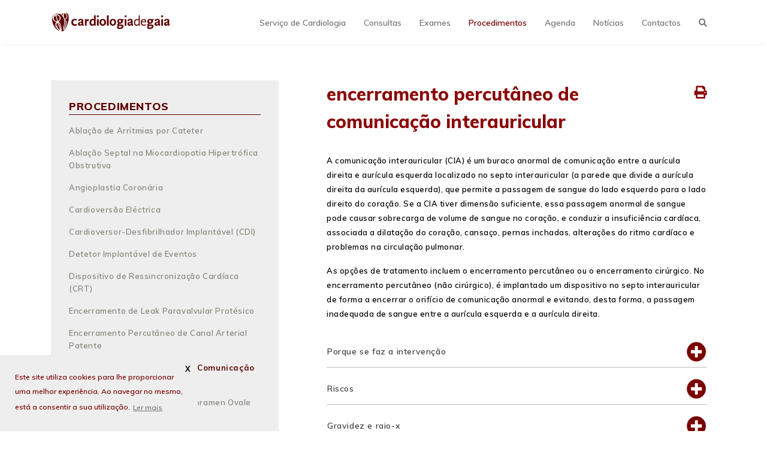

--- FILE ---
content_type: text/html; charset=UTF-8
request_url: https://cardiologiadegaia.pt/intervencao/encerrament-percutaneo-de-comunicacao-interauricular/
body_size: 14290
content:
<!DOCTYPE html>
<html lang="pt-PT">
<head>
	<meta charset="UTF-8">
	<meta name="viewport" content="width=device-width, initial-scale=1.0">
	<meta content="A extensa equipa que compõe o Serviço de Cardiologia do Centro Hospitalar de Vila Nova de Gaia/Espinho tem por missão tratar todos os doentes de forma exemplar." name="description">
	<meta name="geo.position" content="41.105064, -8.591670" />
	<meta name="geo.country" content="PT" />
	<meta name="ICBM" content=", " />
	<meta name="robots" content="index" />
	<link href="https://fonts.googleapis.com/css?family=Muli:300,400,600,700,800,900" rel="stylesheet">
	<meta name='robots' content='max-image-preview:large' />
	<style>img:is([sizes="auto" i], [sizes^="auto," i]) { contain-intrinsic-size: 3000px 1500px }</style>
	<link rel='dns-prefetch' href='//www.googletagmanager.com' />
<link rel="alternate" type="application/rss+xml" title="Serviço de Cardiologia do Centro Hospitalar de Gaia &raquo; Feed" href="https://cardiologiadegaia.pt/feed/" />
<link rel="alternate" type="application/rss+xml" title="Serviço de Cardiologia do Centro Hospitalar de Gaia &raquo; Feed de comentários" href="https://cardiologiadegaia.pt/comments/feed/" />
<meta property="og:url" content="https://cardiologiadegaia.pt/intervencao/encerrament-percutaneo-de-comunicacao-interauricular/"/>
<meta property="og:title" content="Encerramento Percutâneo de Comunicação Interauricular" />
<meta property="og:description" content="" />
<meta property="og:type" content="article" />
<meta property="og:image" content="https://cardiologiadegaia.pt/wp-content/themes/cardiologiadegaia/assets/images/logo_facebook.png" />
<meta property="og:image:width" content="770">
<meta property="og:image:height" content="433">
<script type="text/javascript">
/* <![CDATA[ */
window._wpemojiSettings = {"baseUrl":"https:\/\/s.w.org\/images\/core\/emoji\/16.0.1\/72x72\/","ext":".png","svgUrl":"https:\/\/s.w.org\/images\/core\/emoji\/16.0.1\/svg\/","svgExt":".svg","source":{"concatemoji":"https:\/\/cardiologiadegaia.pt\/wp-includes\/js\/wp-emoji-release.min.js?ver=a659c1fa46337101677cd222f0a37f44"}};
/*! This file is auto-generated */
!function(s,n){var o,i,e;function c(e){try{var t={supportTests:e,timestamp:(new Date).valueOf()};sessionStorage.setItem(o,JSON.stringify(t))}catch(e){}}function p(e,t,n){e.clearRect(0,0,e.canvas.width,e.canvas.height),e.fillText(t,0,0);var t=new Uint32Array(e.getImageData(0,0,e.canvas.width,e.canvas.height).data),a=(e.clearRect(0,0,e.canvas.width,e.canvas.height),e.fillText(n,0,0),new Uint32Array(e.getImageData(0,0,e.canvas.width,e.canvas.height).data));return t.every(function(e,t){return e===a[t]})}function u(e,t){e.clearRect(0,0,e.canvas.width,e.canvas.height),e.fillText(t,0,0);for(var n=e.getImageData(16,16,1,1),a=0;a<n.data.length;a++)if(0!==n.data[a])return!1;return!0}function f(e,t,n,a){switch(t){case"flag":return n(e,"\ud83c\udff3\ufe0f\u200d\u26a7\ufe0f","\ud83c\udff3\ufe0f\u200b\u26a7\ufe0f")?!1:!n(e,"\ud83c\udde8\ud83c\uddf6","\ud83c\udde8\u200b\ud83c\uddf6")&&!n(e,"\ud83c\udff4\udb40\udc67\udb40\udc62\udb40\udc65\udb40\udc6e\udb40\udc67\udb40\udc7f","\ud83c\udff4\u200b\udb40\udc67\u200b\udb40\udc62\u200b\udb40\udc65\u200b\udb40\udc6e\u200b\udb40\udc67\u200b\udb40\udc7f");case"emoji":return!a(e,"\ud83e\udedf")}return!1}function g(e,t,n,a){var r="undefined"!=typeof WorkerGlobalScope&&self instanceof WorkerGlobalScope?new OffscreenCanvas(300,150):s.createElement("canvas"),o=r.getContext("2d",{willReadFrequently:!0}),i=(o.textBaseline="top",o.font="600 32px Arial",{});return e.forEach(function(e){i[e]=t(o,e,n,a)}),i}function t(e){var t=s.createElement("script");t.src=e,t.defer=!0,s.head.appendChild(t)}"undefined"!=typeof Promise&&(o="wpEmojiSettingsSupports",i=["flag","emoji"],n.supports={everything:!0,everythingExceptFlag:!0},e=new Promise(function(e){s.addEventListener("DOMContentLoaded",e,{once:!0})}),new Promise(function(t){var n=function(){try{var e=JSON.parse(sessionStorage.getItem(o));if("object"==typeof e&&"number"==typeof e.timestamp&&(new Date).valueOf()<e.timestamp+604800&&"object"==typeof e.supportTests)return e.supportTests}catch(e){}return null}();if(!n){if("undefined"!=typeof Worker&&"undefined"!=typeof OffscreenCanvas&&"undefined"!=typeof URL&&URL.createObjectURL&&"undefined"!=typeof Blob)try{var e="postMessage("+g.toString()+"("+[JSON.stringify(i),f.toString(),p.toString(),u.toString()].join(",")+"));",a=new Blob([e],{type:"text/javascript"}),r=new Worker(URL.createObjectURL(a),{name:"wpTestEmojiSupports"});return void(r.onmessage=function(e){c(n=e.data),r.terminate(),t(n)})}catch(e){}c(n=g(i,f,p,u))}t(n)}).then(function(e){for(var t in e)n.supports[t]=e[t],n.supports.everything=n.supports.everything&&n.supports[t],"flag"!==t&&(n.supports.everythingExceptFlag=n.supports.everythingExceptFlag&&n.supports[t]);n.supports.everythingExceptFlag=n.supports.everythingExceptFlag&&!n.supports.flag,n.DOMReady=!1,n.readyCallback=function(){n.DOMReady=!0}}).then(function(){return e}).then(function(){var e;n.supports.everything||(n.readyCallback(),(e=n.source||{}).concatemoji?t(e.concatemoji):e.wpemoji&&e.twemoji&&(t(e.twemoji),t(e.wpemoji)))}))}((window,document),window._wpemojiSettings);
/* ]]> */
</script>
<style id='wp-emoji-styles-inline-css' type='text/css'>

	img.wp-smiley, img.emoji {
		display: inline !important;
		border: none !important;
		box-shadow: none !important;
		height: 1em !important;
		width: 1em !important;
		margin: 0 0.07em !important;
		vertical-align: -0.1em !important;
		background: none !important;
		padding: 0 !important;
	}
</style>
<link rel='stylesheet' id='wp-block-library-css' href='https://cardiologiadegaia.pt/wp-includes/css/dist/block-library/style.min.css?ver=a659c1fa46337101677cd222f0a37f44' type='text/css' media='all' />
<style id='classic-theme-styles-inline-css' type='text/css'>
/*! This file is auto-generated */
.wp-block-button__link{color:#fff;background-color:#32373c;border-radius:9999px;box-shadow:none;text-decoration:none;padding:calc(.667em + 2px) calc(1.333em + 2px);font-size:1.125em}.wp-block-file__button{background:#32373c;color:#fff;text-decoration:none}
</style>
<style id='global-styles-inline-css' type='text/css'>
:root{--wp--preset--aspect-ratio--square: 1;--wp--preset--aspect-ratio--4-3: 4/3;--wp--preset--aspect-ratio--3-4: 3/4;--wp--preset--aspect-ratio--3-2: 3/2;--wp--preset--aspect-ratio--2-3: 2/3;--wp--preset--aspect-ratio--16-9: 16/9;--wp--preset--aspect-ratio--9-16: 9/16;--wp--preset--color--black: #000000;--wp--preset--color--cyan-bluish-gray: #abb8c3;--wp--preset--color--white: #ffffff;--wp--preset--color--pale-pink: #f78da7;--wp--preset--color--vivid-red: #cf2e2e;--wp--preset--color--luminous-vivid-orange: #ff6900;--wp--preset--color--luminous-vivid-amber: #fcb900;--wp--preset--color--light-green-cyan: #7bdcb5;--wp--preset--color--vivid-green-cyan: #00d084;--wp--preset--color--pale-cyan-blue: #8ed1fc;--wp--preset--color--vivid-cyan-blue: #0693e3;--wp--preset--color--vivid-purple: #9b51e0;--wp--preset--gradient--vivid-cyan-blue-to-vivid-purple: linear-gradient(135deg,rgba(6,147,227,1) 0%,rgb(155,81,224) 100%);--wp--preset--gradient--light-green-cyan-to-vivid-green-cyan: linear-gradient(135deg,rgb(122,220,180) 0%,rgb(0,208,130) 100%);--wp--preset--gradient--luminous-vivid-amber-to-luminous-vivid-orange: linear-gradient(135deg,rgba(252,185,0,1) 0%,rgba(255,105,0,1) 100%);--wp--preset--gradient--luminous-vivid-orange-to-vivid-red: linear-gradient(135deg,rgba(255,105,0,1) 0%,rgb(207,46,46) 100%);--wp--preset--gradient--very-light-gray-to-cyan-bluish-gray: linear-gradient(135deg,rgb(238,238,238) 0%,rgb(169,184,195) 100%);--wp--preset--gradient--cool-to-warm-spectrum: linear-gradient(135deg,rgb(74,234,220) 0%,rgb(151,120,209) 20%,rgb(207,42,186) 40%,rgb(238,44,130) 60%,rgb(251,105,98) 80%,rgb(254,248,76) 100%);--wp--preset--gradient--blush-light-purple: linear-gradient(135deg,rgb(255,206,236) 0%,rgb(152,150,240) 100%);--wp--preset--gradient--blush-bordeaux: linear-gradient(135deg,rgb(254,205,165) 0%,rgb(254,45,45) 50%,rgb(107,0,62) 100%);--wp--preset--gradient--luminous-dusk: linear-gradient(135deg,rgb(255,203,112) 0%,rgb(199,81,192) 50%,rgb(65,88,208) 100%);--wp--preset--gradient--pale-ocean: linear-gradient(135deg,rgb(255,245,203) 0%,rgb(182,227,212) 50%,rgb(51,167,181) 100%);--wp--preset--gradient--electric-grass: linear-gradient(135deg,rgb(202,248,128) 0%,rgb(113,206,126) 100%);--wp--preset--gradient--midnight: linear-gradient(135deg,rgb(2,3,129) 0%,rgb(40,116,252) 100%);--wp--preset--font-size--small: 13px;--wp--preset--font-size--medium: 20px;--wp--preset--font-size--large: 36px;--wp--preset--font-size--x-large: 42px;--wp--preset--spacing--20: 0.44rem;--wp--preset--spacing--30: 0.67rem;--wp--preset--spacing--40: 1rem;--wp--preset--spacing--50: 1.5rem;--wp--preset--spacing--60: 2.25rem;--wp--preset--spacing--70: 3.38rem;--wp--preset--spacing--80: 5.06rem;--wp--preset--shadow--natural: 6px 6px 9px rgba(0, 0, 0, 0.2);--wp--preset--shadow--deep: 12px 12px 50px rgba(0, 0, 0, 0.4);--wp--preset--shadow--sharp: 6px 6px 0px rgba(0, 0, 0, 0.2);--wp--preset--shadow--outlined: 6px 6px 0px -3px rgba(255, 255, 255, 1), 6px 6px rgba(0, 0, 0, 1);--wp--preset--shadow--crisp: 6px 6px 0px rgba(0, 0, 0, 1);}:where(.is-layout-flex){gap: 0.5em;}:where(.is-layout-grid){gap: 0.5em;}body .is-layout-flex{display: flex;}.is-layout-flex{flex-wrap: wrap;align-items: center;}.is-layout-flex > :is(*, div){margin: 0;}body .is-layout-grid{display: grid;}.is-layout-grid > :is(*, div){margin: 0;}:where(.wp-block-columns.is-layout-flex){gap: 2em;}:where(.wp-block-columns.is-layout-grid){gap: 2em;}:where(.wp-block-post-template.is-layout-flex){gap: 1.25em;}:where(.wp-block-post-template.is-layout-grid){gap: 1.25em;}.has-black-color{color: var(--wp--preset--color--black) !important;}.has-cyan-bluish-gray-color{color: var(--wp--preset--color--cyan-bluish-gray) !important;}.has-white-color{color: var(--wp--preset--color--white) !important;}.has-pale-pink-color{color: var(--wp--preset--color--pale-pink) !important;}.has-vivid-red-color{color: var(--wp--preset--color--vivid-red) !important;}.has-luminous-vivid-orange-color{color: var(--wp--preset--color--luminous-vivid-orange) !important;}.has-luminous-vivid-amber-color{color: var(--wp--preset--color--luminous-vivid-amber) !important;}.has-light-green-cyan-color{color: var(--wp--preset--color--light-green-cyan) !important;}.has-vivid-green-cyan-color{color: var(--wp--preset--color--vivid-green-cyan) !important;}.has-pale-cyan-blue-color{color: var(--wp--preset--color--pale-cyan-blue) !important;}.has-vivid-cyan-blue-color{color: var(--wp--preset--color--vivid-cyan-blue) !important;}.has-vivid-purple-color{color: var(--wp--preset--color--vivid-purple) !important;}.has-black-background-color{background-color: var(--wp--preset--color--black) !important;}.has-cyan-bluish-gray-background-color{background-color: var(--wp--preset--color--cyan-bluish-gray) !important;}.has-white-background-color{background-color: var(--wp--preset--color--white) !important;}.has-pale-pink-background-color{background-color: var(--wp--preset--color--pale-pink) !important;}.has-vivid-red-background-color{background-color: var(--wp--preset--color--vivid-red) !important;}.has-luminous-vivid-orange-background-color{background-color: var(--wp--preset--color--luminous-vivid-orange) !important;}.has-luminous-vivid-amber-background-color{background-color: var(--wp--preset--color--luminous-vivid-amber) !important;}.has-light-green-cyan-background-color{background-color: var(--wp--preset--color--light-green-cyan) !important;}.has-vivid-green-cyan-background-color{background-color: var(--wp--preset--color--vivid-green-cyan) !important;}.has-pale-cyan-blue-background-color{background-color: var(--wp--preset--color--pale-cyan-blue) !important;}.has-vivid-cyan-blue-background-color{background-color: var(--wp--preset--color--vivid-cyan-blue) !important;}.has-vivid-purple-background-color{background-color: var(--wp--preset--color--vivid-purple) !important;}.has-black-border-color{border-color: var(--wp--preset--color--black) !important;}.has-cyan-bluish-gray-border-color{border-color: var(--wp--preset--color--cyan-bluish-gray) !important;}.has-white-border-color{border-color: var(--wp--preset--color--white) !important;}.has-pale-pink-border-color{border-color: var(--wp--preset--color--pale-pink) !important;}.has-vivid-red-border-color{border-color: var(--wp--preset--color--vivid-red) !important;}.has-luminous-vivid-orange-border-color{border-color: var(--wp--preset--color--luminous-vivid-orange) !important;}.has-luminous-vivid-amber-border-color{border-color: var(--wp--preset--color--luminous-vivid-amber) !important;}.has-light-green-cyan-border-color{border-color: var(--wp--preset--color--light-green-cyan) !important;}.has-vivid-green-cyan-border-color{border-color: var(--wp--preset--color--vivid-green-cyan) !important;}.has-pale-cyan-blue-border-color{border-color: var(--wp--preset--color--pale-cyan-blue) !important;}.has-vivid-cyan-blue-border-color{border-color: var(--wp--preset--color--vivid-cyan-blue) !important;}.has-vivid-purple-border-color{border-color: var(--wp--preset--color--vivid-purple) !important;}.has-vivid-cyan-blue-to-vivid-purple-gradient-background{background: var(--wp--preset--gradient--vivid-cyan-blue-to-vivid-purple) !important;}.has-light-green-cyan-to-vivid-green-cyan-gradient-background{background: var(--wp--preset--gradient--light-green-cyan-to-vivid-green-cyan) !important;}.has-luminous-vivid-amber-to-luminous-vivid-orange-gradient-background{background: var(--wp--preset--gradient--luminous-vivid-amber-to-luminous-vivid-orange) !important;}.has-luminous-vivid-orange-to-vivid-red-gradient-background{background: var(--wp--preset--gradient--luminous-vivid-orange-to-vivid-red) !important;}.has-very-light-gray-to-cyan-bluish-gray-gradient-background{background: var(--wp--preset--gradient--very-light-gray-to-cyan-bluish-gray) !important;}.has-cool-to-warm-spectrum-gradient-background{background: var(--wp--preset--gradient--cool-to-warm-spectrum) !important;}.has-blush-light-purple-gradient-background{background: var(--wp--preset--gradient--blush-light-purple) !important;}.has-blush-bordeaux-gradient-background{background: var(--wp--preset--gradient--blush-bordeaux) !important;}.has-luminous-dusk-gradient-background{background: var(--wp--preset--gradient--luminous-dusk) !important;}.has-pale-ocean-gradient-background{background: var(--wp--preset--gradient--pale-ocean) !important;}.has-electric-grass-gradient-background{background: var(--wp--preset--gradient--electric-grass) !important;}.has-midnight-gradient-background{background: var(--wp--preset--gradient--midnight) !important;}.has-small-font-size{font-size: var(--wp--preset--font-size--small) !important;}.has-medium-font-size{font-size: var(--wp--preset--font-size--medium) !important;}.has-large-font-size{font-size: var(--wp--preset--font-size--large) !important;}.has-x-large-font-size{font-size: var(--wp--preset--font-size--x-large) !important;}
:where(.wp-block-post-template.is-layout-flex){gap: 1.25em;}:where(.wp-block-post-template.is-layout-grid){gap: 1.25em;}
:where(.wp-block-columns.is-layout-flex){gap: 2em;}:where(.wp-block-columns.is-layout-grid){gap: 2em;}
:root :where(.wp-block-pullquote){font-size: 1.5em;line-height: 1.6;}
</style>
<link rel='stylesheet' id='css-bootstrap-css' href='https://cardiologiadegaia.pt/wp-content/themes/cardiologiadegaia/assets/css/bootstrap.min.css?ver=a659c1fa46337101677cd222f0a37f44' type='text/css' media='all' />
<link rel='stylesheet' id='css-fontawesome-css' href='https://cardiologiadegaia.pt/wp-content/themes/cardiologiadegaia/assets/css/fontawesome-free-5.0.8/css/fontawesome-all.min.css?ver=a659c1fa46337101677cd222f0a37f44' type='text/css' media='all' />
<link rel='stylesheet' id='css-select2-css' href='https://cardiologiadegaia.pt/wp-content/themes/cardiologiadegaia/assets/css/jquery-ui.css?ver=a659c1fa46337101677cd222f0a37f44' type='text/css' media='all' />
<link rel='stylesheet' id='css-blisq-css' href='https://cardiologiadegaia.pt/wp-content/themes/cardiologiadegaia/assets/css/blisq.css?ver=a659c1fa46337101677cd222f0a37f44' type='text/css' media='all' />
<link rel='stylesheet' id='css-blisq-responsive-css' href='https://cardiologiadegaia.pt/wp-content/themes/cardiologiadegaia/assets/css/responsive-blisq.css?v=4&#038;ver=a659c1fa46337101677cd222f0a37f44' type='text/css' media='all' />
<link rel='stylesheet' id='css-custom-css' href='https://cardiologiadegaia.pt/wp-content/themes/cardiologiadegaia/style.css?ver=a659c1fa46337101677cd222f0a37f44' type='text/css' media='all' />
<link rel='stylesheet' id='css-print-css' href='https://cardiologiadegaia.pt/wp-content/themes/cardiologiadegaia/assets/css/print.css?ver=a659c1fa46337101677cd222f0a37f44' type='text/css' media='all' />
<script type="text/javascript" src="https://cardiologiadegaia.pt/wp-content/themes/cardiologiadegaia/assets/js/jquery-3.3.1.min.js?ver=a659c1fa46337101677cd222f0a37f44" id="js-jquery-js"></script>

<!-- Google tag (gtag.js) snippet added by Site Kit -->
<!-- Google Analytics snippet added by Site Kit -->
<script type="text/javascript" src="https://www.googletagmanager.com/gtag/js?id=GT-5NTN223" id="google_gtagjs-js" async></script>
<script type="text/javascript" id="google_gtagjs-js-after">
/* <![CDATA[ */
window.dataLayer = window.dataLayer || [];function gtag(){dataLayer.push(arguments);}
gtag("set","linker",{"domains":["cardiologiadegaia.pt"]});
gtag("js", new Date());
gtag("set", "developer_id.dZTNiMT", true);
gtag("config", "GT-5NTN223");
/* ]]> */
</script>
<link rel="https://api.w.org/" href="https://cardiologiadegaia.pt/wp-json/" /><link rel="EditURI" type="application/rsd+xml" title="RSD" href="https://cardiologiadegaia.pt/xmlrpc.php?rsd" />
<link rel="canonical" href="https://cardiologiadegaia.pt/intervencao/encerrament-percutaneo-de-comunicacao-interauricular/" />
<link rel='shortlink' href='https://cardiologiadegaia.pt/?p=372' />
<link rel="alternate" title="oEmbed (JSON)" type="application/json+oembed" href="https://cardiologiadegaia.pt/wp-json/oembed/1.0/embed?url=https%3A%2F%2Fcardiologiadegaia.pt%2Fintervencao%2Fencerrament-percutaneo-de-comunicacao-interauricular%2F" />
<link rel="alternate" title="oEmbed (XML)" type="text/xml+oembed" href="https://cardiologiadegaia.pt/wp-json/oembed/1.0/embed?url=https%3A%2F%2Fcardiologiadegaia.pt%2Fintervencao%2Fencerrament-percutaneo-de-comunicacao-interauricular%2F&#038;format=xml" />
<meta name="cdp-version" content="1.5.0" /><!-- start Simple Custom CSS and JS -->
<style type="text/css">
.fix-link{
    text-align: center;
    position: relative !important;
	width: 100% !important;
	display: block;
	margin: 0 auto;
	right: 0;
	bottom: 0;
}

.fix-link .row {
	max-width: 1140px !important;
}

.noticias > u {
	display: block !important;
	margin: 0 auto !important;
}

.noticias {
	display: flex !important;
	flex-direction: column !important;
}</style>
<!-- end Simple Custom CSS and JS -->
<!-- start Simple Custom CSS and JS -->
<!-- Start cookieyes banner --> <script id="cookieyes" type="text/javascript" src="https://cdn-cookieyes.com/client_data/eb2ed490fa33e098ce0163f5/script.js"></script> <!-- End cookieyes banner --><!-- end Simple Custom CSS and JS -->
<meta name="generator" content="Site Kit by Google 1.167.0" /><script type="text/javascript">
    var ajaxurl = "https://cardiologiadegaia.pt/wp-admin/admin-ajax.php";
    </script><meta name="generator" content="Elementor 3.34.1; features: additional_custom_breakpoints; settings: css_print_method-external, google_font-enabled, font_display-auto">
			<style>
				.e-con.e-parent:nth-of-type(n+4):not(.e-lazyloaded):not(.e-no-lazyload),
				.e-con.e-parent:nth-of-type(n+4):not(.e-lazyloaded):not(.e-no-lazyload) * {
					background-image: none !important;
				}
				@media screen and (max-height: 1024px) {
					.e-con.e-parent:nth-of-type(n+3):not(.e-lazyloaded):not(.e-no-lazyload),
					.e-con.e-parent:nth-of-type(n+3):not(.e-lazyloaded):not(.e-no-lazyload) * {
						background-image: none !important;
					}
				}
				@media screen and (max-height: 640px) {
					.e-con.e-parent:nth-of-type(n+2):not(.e-lazyloaded):not(.e-no-lazyload),
					.e-con.e-parent:nth-of-type(n+2):not(.e-lazyloaded):not(.e-no-lazyload) * {
						background-image: none !important;
					}
				}
			</style>
					<style type="text/css" id="wp-custom-css">
			.image-noticia-single {
	height: auto !important;
}
.box-noticia {
	float: left !important;
}
.search-results .row {
	display: block;
}
.noticias {
    min-height: calc(100vh + 250px);
}

.box-news {
	float: left !important;
}

#home-noticias container row {
	display: block !important;
}		</style>
			<title>Encerramento Percutâneo de Comunicação Interauricular | Serviço de Cardiologia do Centro Hospitalar de Gaia</title>
	<link rel="pingback" href="https://cardiologiadegaia.pt/xmlrpc.php">
	<link rel="shortcut icon" href="https://cardiologiadegaia.pt/wp-content/themes/cardiologiadegaia/favicon.png" />
	<!-- Global site tag (gtag.js) - Google Analytics -->
	<script async src="https://www.googletagmanager.com/gtag/js?id=UA-123008447-1"></script>
	<script>
	  window.dataLayer = window.dataLayer || [];
	  function gtag(){dataLayer.push(arguments);}
	  gtag('js', new Date());
	
	  gtag('config', 'UA-123008447-1');
	</script>
	
</head>
<body class="wp-singular tratamento-template-default single single-tratamento postid-372 wp-theme-cardiologiadegaia elementor-default elementor-kit-600">
<header>
	<div class="loader">
		<div class="loader-inside">
			 <svg version="1.1"  xmlns="http://www.w3.org/2000/svg" xmlns:xlink="http://www.w3.org/1999/xlink" x="0px" y="0px" viewBox="-466.4 259.6 280.2 47.3" enable-background="new -466.4 259.6 280.2 47.3" xml:space="preserve">
					 <polyline class="animation"   points="-465.4,281 -436,281 -418.9,281 -423.9,281 -363.2,281 -355.2,269 -345.2,303 -335.2,263 -325.2,291 -319.2,281 -187.2,281 "></polyline>
			 </svg>
		 </div>
	 </div>
	<div class="container">
		<nav class="navbar navbar-toggleable-lg navbar-light">
		 	<button class="navbar-toggler navbar-toggler-right" type="button" data-toggle="collapse" data-target="#menu-top" aria-controls="menu-top" aria-expanded="false" aria-label="Toggle navigation">
		          <span class="icon-bar top-bar"></span>
		          <span class="icon-bar middle-bar"></span>
		          <span class="icon-bar bottom-bar"></span>
		    </button>
		  	<a class="navbar-brand" href="https://cardiologiadegaia.pt" title="Cardiologia de Gaia">
				<img src="https://cardiologiadegaia.pt/wp-content/themes/cardiologiadegaia/assets/images/logo.png" alt="https://cardiologiadegaia.pt/wp-content/themes/cardiologiadegaia" class="img-brand"/>		  	</a>
		    <div id="menu-top" class="navbar-collapse collapse"><ul id="menu-menu-top" class="navbar-nav ml-auto "><li  id="menu-item-91" class="menu-item-servico menu-item menu-item-type-post_type menu-item-object-page menu-item-has-children menu-item-91 dropdown"><a title="Serviço de Cardiologia" href="#" data-toggle="dropdown" class="dropdown-toggle" aria-haspopup="true">Serviço de Cardiologia</a>
<ul role="menu" class=" dropdown-menu" >
	<li  id="menu-item-332" class="small-parent menu-item menu-item-type-post_type menu-item-object-page menu-item-332"><a title="Mensagem do Director" href="https://cardiologiadegaia.pt/mensagem-do-director-do-servico-e-cardiologia/">Mensagem do Director</a></li>
	<li  id="menu-item-331" class="small-parent menu-item menu-item-type-post_type menu-item-object-page menu-item-331"><a title="História" href="https://cardiologiadegaia.pt/historia-breve-do-servico-de-cardiologia/">História</a></li>
	<li  id="menu-item-542" class="small-parent menu-item menu-item-type-post_type menu-item-object-page menu-item-has-children menu-item-542 dropdown"><a title="Unidades" href="https://cardiologiadegaia.pt/unidades/">Unidades</a>
	<ul role="menu" class=" dropdown-menu" >
		<li  id="menu-item-312" class="menu-item menu-item-type-post_type menu-item-object-departamento menu-item-312"><a title="Unidade de Consulta e Exames de Cardiologia" href="https://cardiologiadegaia.pt/unidade/unidade-de-consulta-e-exames-de-cardiologia/">Unidade de Consulta e Exames de Cardiologia</a></li>
		<li  id="menu-item-313" class="menu-item menu-item-type-post_type menu-item-object-departamento menu-item-313"><a title="Unidade de Cuidados Intensivos de Cardiologia" href="https://cardiologiadegaia.pt/unidade/unidade-de-cuidados-intensivos-de-cardiologa/">Unidade de Cuidados Intensivos de Cardiologia</a></li>
		<li  id="menu-item-314" class="menu-item menu-item-type-post_type menu-item-object-departamento menu-item-314"><a title="Unidade de Diagnóstico e Intervenção Cardiovascular" href="https://cardiologiadegaia.pt/unidade/unidade-de-diagnostico-e-intervencao-cardiovascular/">Unidade de Diagnóstico e Intervenção Cardiovascular</a></li>
		<li  id="menu-item-315" class="menu-item menu-item-type-post_type menu-item-object-departamento menu-item-315"><a title="Unidade Intermédia de Cardiologia" href="https://cardiologiadegaia.pt/unidade/unidade-intermedia-de-cardiologia/">Unidade Intermédia de Cardiologia</a></li>
	</ul>
</li>
	<li  id="menu-item-424" class="menu-item menu-item-type-post_type menu-item-object-page menu-item-424"><a title="Corpo Clínico" href="https://cardiologiadegaia.pt/corpo-clinico/">Corpo Clínico</a></li>
	<li  id="menu-item-349" class="small-parent menu-item menu-item-type-post_type menu-item-object-page menu-item-349"><a title="Actividade Assistencial" href="https://cardiologiadegaia.pt/actividade-assistencial/">Actividade Assistencial</a></li>
	<li  id="menu-item-212" class="menu-item-academia small-parent menu-item menu-item-type-post_type menu-item-object-page menu-item-has-children menu-item-212 dropdown"><a title="Academia e Formação" href="https://cardiologiadegaia.pt/academia/">Academia e Formação</a>
	<ul role="menu" class=" dropdown-menu" >
		<li  id="menu-item-457" class="menu-item menu-item-type-post_type menu-item-object-formacao menu-item-457"><a title="Pré-graduada" href="https://cardiologiadegaia.pt/formacao/pre-graduada/">Pré-graduada</a></li>
		<li  id="menu-item-456" class="menu-item menu-item-type-post_type menu-item-object-formacao menu-item-456"><a title="Pós-graduada" href="https://cardiologiadegaia.pt/formacao/pos-graduada/">Pós-graduada</a></li>
	</ul>
</li>
	<li  id="menu-item-351" class="small-parent menu-item menu-item-type-post_type menu-item-object-page menu-item-has-children menu-item-351 dropdown"><a title="Investigação" href="https://cardiologiadegaia.pt/investigacao/">Investigação</a>
	<ul role="menu" class=" dropdown-menu" >
		<li  id="menu-item-498" class="menu-item menu-item-type-post_type menu-item-object-publicacao menu-item-498"><a title="Actividade Científica" href="https://cardiologiadegaia.pt/publicacao/actividade-cientifica/">Actividade Científica</a></li>
		<li  id="menu-item-499" class="menu-item menu-item-type-post_type menu-item-object-publicacao menu-item-499"><a title="Ensaios clínicos" href="https://cardiologiadegaia.pt/publicacao/ensaios-clinicos/">Ensaios clínicos</a></li>
	</ul>
</li>
	<li  id="menu-item-350" class="small-parent menu-item menu-item-type-post_type menu-item-object-page menu-item-350"><a title="Acreditação do Serviço" href="https://cardiologiadegaia.pt/acreditacao-de-servico/">Acreditação do Serviço</a></li>
	<li  id="menu-item-202" class="small-parent menu-item menu-item-type-post_type_archive menu-item-object-mecena menu-item-202"><a title="Mecenas" href="https://cardiologiadegaia.pt/mecena/">Mecenas</a></li>
</ul>
</li>
<li  id="menu-item-317" class="menu-item menu-item-type-post_type_archive menu-item-object-consulta menu-item-has-children menu-item-317 dropdown"><a title="Consultas" href="#" data-toggle="dropdown" class="dropdown-toggle" aria-haspopup="true">Consultas</a>
<ul role="menu" class=" dropdown-menu" >
	<li  id="menu-item-305" class="menu-item menu-item-type-post_type menu-item-object-consulta menu-item-305"><a title="Consulta de Cardiologia Pediátrica" href="https://cardiologiadegaia.pt/consulta/consulta-de-cardiologia-pediatrica/">Consulta de Cardiologia Pediátrica</a></li>
	<li  id="menu-item-306" class="menu-item menu-item-type-post_type menu-item-object-consulta menu-item-306"><a title="Consulta Externa de Arritmologia" href="https://cardiologiadegaia.pt/consulta/consulta-externa-de-arritmologia/">Consulta Externa de Arritmologia</a></li>
	<li  id="menu-item-307" class="menu-item menu-item-type-post_type menu-item-object-consulta menu-item-307"><a title="Consulta Externa de Cardiologia Geral" href="https://cardiologiadegaia.pt/consulta/consulta-externa-de-cardiologia-geral/">Consulta Externa de Cardiologia Geral</a></li>
	<li  id="menu-item-308" class="menu-item menu-item-type-post_type menu-item-object-consulta menu-item-308"><a title="Consulta Externa de Dispositivos Implantados" href="https://cardiologiadegaia.pt/consulta/consulta-externa-de-dispositivos-implantados-pacemaker-cdis-e-crts/">Consulta Externa de Dispositivos Implantados</a></li>
	<li  id="menu-item-309" class="menu-item menu-item-type-post_type menu-item-object-consulta menu-item-309"><a title="Consulta Externa de Enfermagem – Cardiologia" href="https://cardiologiadegaia.pt/consulta/consulta-externa-de-enfermagem-cardiologia/">Consulta Externa de Enfermagem – Cardiologia</a></li>
	<li  id="menu-item-310" class="menu-item menu-item-type-post_type menu-item-object-consulta menu-item-310"><a title="Consulta Externa de Insuficiência Cardíaca" href="https://cardiologiadegaia.pt/consulta/consulta-externa-de-insuficiencia-cardiaca/">Consulta Externa de Insuficiência Cardíaca</a></li>
	<li  id="menu-item-399" class="menu-item menu-item-type-post_type menu-item-object-consulta menu-item-399"><a title="Consulta Externa de Nutrição em Cardiologia" href="https://cardiologiadegaia.pt/consulta/consulta-externa-de-nutricao-em-cardiologia/">Consulta Externa de Nutrição em Cardiologia</a></li>
</ul>
</li>
<li  id="menu-item-41" class="menu-item menu-item-type-post_type_archive menu-item-object-exame menu-item-has-children menu-item-41 dropdown"><a title="Exames" href="#" data-toggle="dropdown" class="dropdown-toggle" aria-haspopup="true">Exames</a>
<ul role="menu" class=" dropdown-menu" >
	<li  id="menu-item-264" class="menu-item menu-item-type-post_type menu-item-object-exame menu-item-264"><a title="AngioTAC Cardiaco" href="https://cardiologiadegaia.pt/exame/angiotac-cardiaco/">AngioTAC Cardiaco</a></li>
	<li  id="menu-item-265" class="menu-item menu-item-type-post_type menu-item-object-exame menu-item-265"><a title="Cateterismo Cardíaco" href="https://cardiologiadegaia.pt/exame/cateterismo-cardiaco/">Cateterismo Cardíaco</a></li>
	<li  id="menu-item-268" class="menu-item menu-item-type-post_type menu-item-object-exame menu-item-268"><a title="Ecocardiograma Transesofágico" href="https://cardiologiadegaia.pt/exame/ecocardiograma-transesofagico/">Ecocardiograma Transesofágico</a></li>
	<li  id="menu-item-269" class="menu-item menu-item-type-post_type menu-item-object-exame menu-item-269"><a title="Ecocardiograma Transtorácico" href="https://cardiologiadegaia.pt/exame/ecocardiograma-transtoracico/">Ecocardiograma Transtorácico</a></li>
	<li  id="menu-item-266" class="menu-item menu-item-type-post_type menu-item-object-exame menu-item-266"><a title="Ecocardiograma Transtorácico de Esforço" href="https://cardiologiadegaia.pt/exame/ecocardiograma-transtoracico-de-esforco/">Ecocardiograma Transtorácico de Esforço</a></li>
	<li  id="menu-item-267" class="menu-item menu-item-type-post_type menu-item-object-exame menu-item-267"><a title="Ecocardiograma Transtorácico de Sobrecarga Farmacológica" href="https://cardiologiadegaia.pt/exame/ecocardiograma-de-sobrecarga-farmacologica/">Ecocardiograma Transtorácico de Sobrecarga Farmacológica</a></li>
	<li  id="menu-item-406" class="menu-item menu-item-type-post_type menu-item-object-exame menu-item-406"><a title="Eletrocardiograma" href="https://cardiologiadegaia.pt/exame/eletrocardiograma/">Eletrocardiograma</a></li>
	<li  id="menu-item-270" class="menu-item menu-item-type-post_type menu-item-object-exame menu-item-270"><a title="Estudo Eletrofisiológico de Diagnóstico" href="https://cardiologiadegaia.pt/exame/estudo-eletrofisiologico/">Estudo Eletrofisiológico de Diagnóstico</a></li>
	<li  id="menu-item-271" class="menu-item menu-item-type-post_type menu-item-object-exame menu-item-271"><a title="Holter" href="https://cardiologiadegaia.pt/exame/holter/">Holter</a></li>
	<li  id="menu-item-273" class="menu-item menu-item-type-post_type menu-item-object-exame menu-item-273"><a title="Marcador de Eventos" href="https://cardiologiadegaia.pt/exame/marcador-de-eventos/">Marcador de Eventos</a></li>
	<li  id="menu-item-272" class="menu-item menu-item-type-post_type menu-item-object-exame menu-item-272"><a title="Monitorização Ambulatória da Pressão Arterial (MAPA)" href="https://cardiologiadegaia.pt/exame/monitorizacao-ambulatoria-da-pressao-arterial-mapa/">Monitorização Ambulatória da Pressão Arterial (MAPA)</a></li>
	<li  id="menu-item-274" class="menu-item menu-item-type-post_type menu-item-object-exame menu-item-274"><a title="Prova de Esforço" href="https://cardiologiadegaia.pt/exame/prova-de-esforco/">Prova de Esforço</a></li>
	<li  id="menu-item-275" class="menu-item menu-item-type-post_type menu-item-object-exame menu-item-275"><a title="Prova de Esforço Cardio-Respiratória" href="https://cardiologiadegaia.pt/exame/prova-de-esforco-cardio-respiratoria/">Prova de Esforço Cardio-Respiratória</a></li>
	<li  id="menu-item-276" class="menu-item menu-item-type-post_type menu-item-object-exame menu-item-276"><a title="Ressonância Magnética Cardíaca" href="https://cardiologiadegaia.pt/exame/ressonancia-magnetica-cardiaca/">Ressonância Magnética Cardíaca</a></li>
	<li  id="menu-item-277" class="menu-item menu-item-type-post_type menu-item-object-exame menu-item-277"><a title="Teste de Tilt" href="https://cardiologiadegaia.pt/exame/teste-de-tilt/">Teste de Tilt</a></li>
</ul>
</li>
<li  id="menu-item-289" class="menu-item menu-item-type-post_type_archive menu-item-object-tratamento current-menu-ancestor current-menu-parent menu-item-has-children menu-item-289 dropdown"><a title="Procedimentos" href="#" data-toggle="dropdown" class="dropdown-toggle" aria-haspopup="true">Procedimentos</a>
<ul role="menu" class=" dropdown-menu" >
	<li  id="menu-item-377" class="menu-item menu-item-type-post_type menu-item-object-tratamento menu-item-377"><a title="Ablação de Arritmias por Cateter" href="https://cardiologiadegaia.pt/intervencao/ablacao-de-arritmias-por-cateter/">Ablação de Arritmias por Cateter</a></li>
	<li  id="menu-item-378" class="menu-item menu-item-type-post_type menu-item-object-tratamento menu-item-378"><a title="Ablação Septal na Miocardiopatia Hipertrófica Obstrutiva" href="https://cardiologiadegaia.pt/intervencao/ablacao-septal-na-miocardiopatia-hipertrofica-obstrutiva/">Ablação Septal na Miocardiopatia Hipertrófica Obstrutiva</a></li>
	<li  id="menu-item-379" class="menu-item menu-item-type-post_type menu-item-object-tratamento menu-item-379"><a title="Angioplastia Coronária" href="https://cardiologiadegaia.pt/intervencao/angioplastia-coronaria/">Angioplastia Coronária</a></li>
	<li  id="menu-item-380" class="menu-item menu-item-type-post_type menu-item-object-tratamento menu-item-380"><a title="Cardioversão Eléctrica" href="https://cardiologiadegaia.pt/intervencao/cardioversao-electrica/">Cardioversão Eléctrica</a></li>
	<li  id="menu-item-381" class="menu-item menu-item-type-post_type menu-item-object-tratamento menu-item-381"><a title="Cardioversor-Desfibrilhador Implantável (CDI)" href="https://cardiologiadegaia.pt/intervencao/dispositivo-cardioversor-desfibrilhador-cdi/">Cardioversor-Desfibrilhador Implantável (CDI)</a></li>
	<li  id="menu-item-382" class="menu-item menu-item-type-post_type menu-item-object-tratamento menu-item-382"><a title="Detetor Implantável de Eventos" href="https://cardiologiadegaia.pt/intervencao/detetor-implantavel-de-eventos/">Detetor Implantável de Eventos</a></li>
	<li  id="menu-item-383" class="menu-item menu-item-type-post_type menu-item-object-tratamento menu-item-383"><a title="Dispositivo de Ressincronização Cardíaca (CRT)" href="https://cardiologiadegaia.pt/intervencao/dispositivo-de-ressincronizacao-cardiaca-crt/">Dispositivo de Ressincronização Cardíaca (CRT)</a></li>
	<li  id="menu-item-384" class="menu-item menu-item-type-post_type menu-item-object-tratamento menu-item-384"><a title="Encerramento de Leak Paravalvular Protésico" href="https://cardiologiadegaia.pt/intervencao/encerramento-de-leak-paravalvular-protesico/">Encerramento de Leak Paravalvular Protésico</a></li>
	<li  id="menu-item-385" class="menu-item menu-item-type-post_type menu-item-object-tratamento menu-item-385"><a title="Encerramento Percutâneo de Canal Arterial Patente" href="https://cardiologiadegaia.pt/intervencao/encerramento-percutaneo-de-canal-arterial-patente/">Encerramento Percutâneo de Canal Arterial Patente</a></li>
	<li  id="menu-item-386" class="menu-item menu-item-type-post_type menu-item-object-tratamento current-menu-item menu-item-386 active"><a title="Encerramento Percutâneo de Comunicação Interauricular" href="https://cardiologiadegaia.pt/intervencao/encerrament-percutaneo-de-comunicacao-interauricular/">Encerramento Percutâneo de Comunicação Interauricular</a></li>
	<li  id="menu-item-387" class="menu-item menu-item-type-post_type menu-item-object-tratamento menu-item-387"><a title="Encerramento Percutâneo de Foramen Ovale Patente" href="https://cardiologiadegaia.pt/intervencao/encerramento-percutaneo-de-foramen-ovale-patente/">Encerramento Percutâneo de Foramen Ovale Patente</a></li>
	<li  id="menu-item-388" class="menu-item menu-item-type-post_type menu-item-object-tratamento menu-item-388"><a title="Encerramento Percutanêo do Apêndice Auricular Esquerdo" href="https://cardiologiadegaia.pt/intervencao/encerramento-percutaneo-do-apendice-auricular-esquerdo/">Encerramento Percutanêo do Apêndice Auricular Esquerdo</a></li>
	<li  id="menu-item-389" class="menu-item menu-item-type-post_type menu-item-object-tratamento menu-item-389"><a title="Intervenção Transcateter na Válvula Aórtica" href="https://cardiologiadegaia.pt/intervencao/intervencao-transcateter-na-valvula-aortica/">Intervenção Transcateter na Válvula Aórtica</a></li>
	<li  id="menu-item-390" class="menu-item menu-item-type-post_type menu-item-object-tratamento menu-item-390"><a title="Intervenção Transcateter na Válvula Mitral" href="https://cardiologiadegaia.pt/intervencao/intervencao-transcateter-na-valvula-mitral/">Intervenção Transcateter na Válvula Mitral</a></li>
	<li  id="menu-item-391" class="menu-item menu-item-type-post_type menu-item-object-tratamento menu-item-391"><a title="Intervenção Transcateter na Válvula Tricúspide" href="https://cardiologiadegaia.pt/intervencao/intervencao-transcateter-na-valvula-tricuspide/">Intervenção Transcateter na Válvula Tricúspide</a></li>
	<li  id="menu-item-392" class="menu-item menu-item-type-post_type menu-item-object-tratamento menu-item-392"><a title="Pacemaker" href="https://cardiologiadegaia.pt/intervencao/pacemaker/">Pacemaker</a></li>
	<li  id="menu-item-393" class="menu-item menu-item-type-post_type menu-item-object-tratamento menu-item-393"><a title="Tratamento Endovascular da Aorta Torácica" href="https://cardiologiadegaia.pt/intervencao/tratamento-endovascular-da-aorta-toracica/">Tratamento Endovascular da Aorta Torácica</a></li>
</ul>
</li>
<li  id="menu-item-53" class="menu-item menu-item-type-post_type_archive menu-item-object-evento menu-item-53"><a title="Agenda" href="https://cardiologiadegaia.pt/evento/">Agenda</a></li>
<li  id="menu-item-63" class="menu-item-noticia menu-item menu-item-type-post_type menu-item-object-page menu-item-63"><a title="Notícias" href="https://cardiologiadegaia.pt/noticias/">Notícias</a></li>
<li  id="menu-item-69" class="menu-item menu-item-type-post_type menu-item-object-page menu-item-69"><a title="Contactos" href="https://cardiologiadegaia.pt/contactos/">Contactos</a></li>
<li class="menu-item menu-item-search"><a href="https://cardiologiadegaia.pt/pesquisa/" title="Procurar"><i id="icon-search" class="fas fa-search"></i></a></li></ul></div>		</nav>
	</div>
</header>
<div id="primary" class="container">
	<div class="row">
		<!-- DROPDOWN MENU MOBILE -->
<div class="dropdown-botao col-12">
  <div class="drop-title">Procedimentos</div>
  <div class="dropdown-content">
          <p class="small-parent " style="font-size: 14px;"><a href="https://cardiologiadegaia.pt/intervencao/ablacao-de-arritmias-por-cateter/">Ablação de Arritmias por Cateter</a></p>
          <p class="small-parent " style="font-size: 14px;"><a href="https://cardiologiadegaia.pt/intervencao/ablacao-septal-na-miocardiopatia-hipertrofica-obstrutiva/">Ablação Septal na Miocardiopatia Hipertrófica Obstrutiva</a></p>
          <p class="small-parent " style="font-size: 14px;"><a href="https://cardiologiadegaia.pt/intervencao/angioplastia-coronaria/">Angioplastia Coronária</a></p>
          <p class="small-parent " style="font-size: 14px;"><a href="https://cardiologiadegaia.pt/intervencao/cardioversao-electrica/">Cardioversão Eléctrica</a></p>
          <p class="small-parent " style="font-size: 14px;"><a href="https://cardiologiadegaia.pt/intervencao/dispositivo-cardioversor-desfibrilhador-cdi/">Cardioversor-Desfibrilhador Implantável (CDI)</a></p>
          <p class="small-parent " style="font-size: 14px;"><a href="https://cardiologiadegaia.pt/intervencao/detetor-implantavel-de-eventos/">Detetor Implantável de Eventos</a></p>
          <p class="small-parent " style="font-size: 14px;"><a href="https://cardiologiadegaia.pt/intervencao/dispositivo-de-ressincronizacao-cardiaca-crt/">Dispositivo de Ressincronização Cardíaca (CRT)</a></p>
          <p class="small-parent " style="font-size: 14px;"><a href="https://cardiologiadegaia.pt/intervencao/encerramento-de-leak-paravalvular-protesico/">Encerramento de Leak Paravalvular Protésico</a></p>
          <p class="small-parent " style="font-size: 14px;"><a href="https://cardiologiadegaia.pt/intervencao/encerramento-percutaneo-de-canal-arterial-patente/">Encerramento Percutâneo de Canal Arterial Patente</a></p>
          <p class="small-parent active" style="font-size: 14px;"><a href="https://cardiologiadegaia.pt/intervencao/encerrament-percutaneo-de-comunicacao-interauricular/">Encerramento Percutâneo de Comunicação Interauricular</a></p>
          <p class="small-parent " style="font-size: 14px;"><a href="https://cardiologiadegaia.pt/intervencao/encerramento-percutaneo-de-foramen-ovale-patente/">Encerramento Percutâneo de Foramen Ovale Patente</a></p>
          <p class="small-parent " style="font-size: 14px;"><a href="https://cardiologiadegaia.pt/intervencao/encerramento-percutaneo-do-apendice-auricular-esquerdo/">Encerramento Percutanêo do Apêndice Auricular Esquerdo</a></p>
          <p class="small-parent " style="font-size: 14px;"><a href="https://cardiologiadegaia.pt/intervencao/intervencao-transcateter-na-valvula-aortica/">Intervenção Transcateter na Válvula Aórtica</a></p>
          <p class="small-parent " style="font-size: 14px;"><a href="https://cardiologiadegaia.pt/intervencao/intervencao-transcateter-na-valvula-mitral/">Intervenção Transcateter na Válvula Mitral</a></p>
          <p class="small-parent " style="font-size: 14px;"><a href="https://cardiologiadegaia.pt/intervencao/intervencao-transcateter-na-valvula-tricuspide/">Intervenção Transcateter na Válvula Tricúspide</a></p>
          <p class="small-parent " style="font-size: 14px;"><a href="https://cardiologiadegaia.pt/intervencao/pacemaker/">Pacemaker</a></p>
          <p class="small-parent " style="font-size: 14px;"><a href="https://cardiologiadegaia.pt/intervencao/tratamento-endovascular-da-aorta-toracica/">Tratamento Endovascular da Aorta Torácica</a></p>
      </div>
</div>
<!-- MENU DESKTOP -->
<div class="col-12 col-sm-12 col-md-12 col-lg-4 col-xl-4 menu">
  <p class="title-menu">Procedimentos </p>
        <p class="small-parent " style="font-size: 14px;"><a href="https://cardiologiadegaia.pt/intervencao/ablacao-de-arritmias-por-cateter/">Ablação de Arritmias por Cateter</a></p>
          <p class="small-parent " style="font-size: 14px;"><a href="https://cardiologiadegaia.pt/intervencao/ablacao-septal-na-miocardiopatia-hipertrofica-obstrutiva/">Ablação Septal na Miocardiopatia Hipertrófica Obstrutiva</a></p>
          <p class="small-parent " style="font-size: 14px;"><a href="https://cardiologiadegaia.pt/intervencao/angioplastia-coronaria/">Angioplastia Coronária</a></p>
          <p class="small-parent " style="font-size: 14px;"><a href="https://cardiologiadegaia.pt/intervencao/cardioversao-electrica/">Cardioversão Eléctrica</a></p>
          <p class="small-parent " style="font-size: 14px;"><a href="https://cardiologiadegaia.pt/intervencao/dispositivo-cardioversor-desfibrilhador-cdi/">Cardioversor-Desfibrilhador Implantável (CDI)</a></p>
          <p class="small-parent " style="font-size: 14px;"><a href="https://cardiologiadegaia.pt/intervencao/detetor-implantavel-de-eventos/">Detetor Implantável de Eventos</a></p>
          <p class="small-parent " style="font-size: 14px;"><a href="https://cardiologiadegaia.pt/intervencao/dispositivo-de-ressincronizacao-cardiaca-crt/">Dispositivo de Ressincronização Cardíaca (CRT)</a></p>
          <p class="small-parent " style="font-size: 14px;"><a href="https://cardiologiadegaia.pt/intervencao/encerramento-de-leak-paravalvular-protesico/">Encerramento de Leak Paravalvular Protésico</a></p>
          <p class="small-parent " style="font-size: 14px;"><a href="https://cardiologiadegaia.pt/intervencao/encerramento-percutaneo-de-canal-arterial-patente/">Encerramento Percutâneo de Canal Arterial Patente</a></p>
          <p class="small-parent active" style="font-size: 14px;"><a href="https://cardiologiadegaia.pt/intervencao/encerrament-percutaneo-de-comunicacao-interauricular/">Encerramento Percutâneo de Comunicação Interauricular</a></p>
          <p class="small-parent " style="font-size: 14px;"><a href="https://cardiologiadegaia.pt/intervencao/encerramento-percutaneo-de-foramen-ovale-patente/">Encerramento Percutâneo de Foramen Ovale Patente</a></p>
          <p class="small-parent " style="font-size: 14px;"><a href="https://cardiologiadegaia.pt/intervencao/encerramento-percutaneo-do-apendice-auricular-esquerdo/">Encerramento Percutanêo do Apêndice Auricular Esquerdo</a></p>
          <p class="small-parent " style="font-size: 14px;"><a href="https://cardiologiadegaia.pt/intervencao/intervencao-transcateter-na-valvula-aortica/">Intervenção Transcateter na Válvula Aórtica</a></p>
          <p class="small-parent " style="font-size: 14px;"><a href="https://cardiologiadegaia.pt/intervencao/intervencao-transcateter-na-valvula-mitral/">Intervenção Transcateter na Válvula Mitral</a></p>
          <p class="small-parent " style="font-size: 14px;"><a href="https://cardiologiadegaia.pt/intervencao/intervencao-transcateter-na-valvula-tricuspide/">Intervenção Transcateter na Válvula Tricúspide</a></p>
          <p class="small-parent " style="font-size: 14px;"><a href="https://cardiologiadegaia.pt/intervencao/pacemaker/">Pacemaker</a></p>
          <p class="small-parent " style="font-size: 14px;"><a href="https://cardiologiadegaia.pt/intervencao/tratamento-endovascular-da-aorta-toracica/">Tratamento Endovascular da Aorta Torácica</a></p>
    </div>

					<div class="col-12 col-sm-12 col-lg-7 col-xl-7 box-exame" id="box-exame">
				<h2 class="title-geral">Encerramento Percutâneo de Comunicação Interauricular <i class="fas fa-print printMe text-left"></i> </h2>
								<div class="content-consulta">
					<div id="accordion">
					<p>A comunicação interauricular (CIA) é um buraco anormal de comunicação entre a aurícula direita e aurícula esquerda localizado no septo interauricular (a parede que divide a aurícula direita da aurícula esquerda), que permite a passagem de sangue do lado esquerdo para o lado direito do coração. Se a CIA tiver dimensão suficiente, essa passagem anormal de sangue pode causar sobrecarga de volume de sangue no coração, e conduzir a insuficiência cardíaca, associada a dilatação do coração, cansaço, pernas inchadas, alterações do ritmo cardíaco e problemas na circulação pulmonar.</p>
<p>As opções de tratamento incluem o encerramento percutâneo ou o encerramento cirúrgico. No encerramento percutâneo (não cirúrgico), é implantado um dispositivo no septo interauricular de forma a encerrar o orifício de comunicação anormal e evitando, desta forma, a passagem inadequada de sangue entre a aurícula esquerda e a aurícula direita.</p>
<div class="card"><div class="card-header" id="headingOne"><button class="btn btn-link linha-seccao" data-toggle="collapse" data-target="#collapseOne" aria-expanded="false" aria-controls="collapseOne"><p class="title-section">Porque se faz a intervenção</p> <i class="fas fa-plus-circle plus-icon-dois"></i></button></div><div id="collapseOne" class="collapse" aria-labelledby="headingOne" data-parent="#accordion"><div class="card-body"><p>Uma comunicação interauricular (CIA) é um buraco de comunicação no septo interauricular, a parede que divide a aurícula direita da aurícula esquerda. Trata-se de uma situação congénita (existente à nascença), fruto do encerramento inadequado do septo interauricular durante o desenvolvimento do coração durante a gestação in útero. A comunicação interauricular é a anomalia congénita cardíaca mais frequente nos adultos, e é mais frequente nas mulheres.</p>
<p>Uma comunicação interauricular de pequenas dimensões não causa, habitualmente, problemas e é, frequentemente, um achado acidental num <a href="https://cardiologiadegaia.pt/exame/ecocardiograma-transtoracico/" target="_blank" rel="noopener">ecocardiograma transtorácico</a>. Por outro lado, ao permitir fluxos de sangue anómalos e excessivos da aurícula esquerda para a aurícula direita, uma comunicação interauricular de maior dimensão pode causar, com o passar de muitos anos, queixas de cansaço por insuficiência cardíaca e pressões elevadas na circulação arterial pulmonar. As complicações incluem:</p>
<ul>
<li>Dilatação das câmaras cardíacas direitas, que levam a queixas de insuficiência cardíaca: sensação de falta de ar com os esforços e inchaço nas pernas.</li>
<li>Arritmias cardíacas (ritmos cardíacos anómalos), incluindo fibrilhação auricular e flutter auricular: resultam em sensação de falta de ar e palpitações rápidas</li>
<li>Elevação da pressão arterial pulmonar, ou seja, hipertensão pulmonar. Geralmente a CIA permite passagem de sangue da aurícula esquerda para a aurícula direita; à medida que as pressões pulmonares aumentam, existe reversão do fluxo da direita para a esquerda, o que leva a que os níveis de oxigénio no sangue baixem, uma situação também conhecida como Síndrome de Eisenmenger. Está associada a insuficiência cardíaca.</li>
<li>Insuficiência tricúspide e insuficiência mitral, causadas por alargamento dos anéis valvulares, com insuficiência cardíaca.</li>
<li>Acidente vascular cerebral (AVC).</li>
</ul>
<p>A comunicação interauricular é geralmente diagnosticada num <a href="https://cardiologiadegaia.pt/exame/ecocardiograma-transtoracico/" target="_blank" rel="noopener">ecocardiograma transtorácico</a> ou num <a href="https://cardiologiadegaia.pt/exame/ecocardiograma-transesofagico/" target="_blank" rel="noopener">ecocardiograma transesofágico</a>. A descoberta acidental de uma CIA não é motivo, por si só, para que tenha de ser encerrada.</p>
<p>As opções de tratamento incluem o encerramento percutâneo ou o encerramento cirúrgico. O médico pode recomendar o encerramento da CIA se as dimensões da comunicação forem importantes, se houver evidência de sofrimento cardíaco, de pressões pulmonares elevadas ou queixas de insuficiência cardíaca atribuíveis à CIA. Existem vários tipos de CIA; dependendo do tipo e localização no septo interauricular, a equipa médica analisará a possibilidade técnica de correcção percutânea (sem cirurgia).</p>
</div></div></div><div class="card"><div class="card-header" id="headingTwo"><button class="btn btn-link collapsed linha-seccao" data-toggle="collapse" data-target="#collapseTwo" aria-expanded="false" aria-controls="collapseTwo"><p class="title-section">Riscos</p><i class="fas fa-plus-circle plus-icon-dois"></i></button></div><div id="collapseTwo" class="collapse" aria-labelledby="headingTwo" data-parent="#accordion"><div class="card-body"><p>Os riscos associados ao encerramento percutâneo de uma comunicação interauricular podem incluir:</p>
<ul>
<li>lesões em artérias ou veias periféricas</li>
<li>hemorragia nos locais do acesso vascular</li>
<li>rupturas das paredes do coração e tamponamento cardíaco</li>
<li>arritmias cardíacas</li>
<li>embolização do dispositivo de encerramento e necessidade de cirurgia cardíaca</li>
<li>morte (muito raro)</li>
</ul>
</div></div></div><div class="card"><div class="card-header" id="headingThree"><button class="btn btn-link collapsed linha-seccao" data-toggle="collapse" data-target="#collapseThree" aria-expanded="false" aria-controls="collapseThree"><p class="title-section">Gravidez e raio-x</p><i class="fas fa-plus-circle plus-icon-dois"></i></button></div><div id="collapseThree" class="collapse" aria-labelledby="headingThree" data-parent="#accordion"><div class="card-body"><p>Para realizar o procedimento é necessário utilizar raio-X. Por favor avise se está ou se suspeita estar grávida.</p>
</div></div></div><div class="card"><div class="card-header" id="headingFour"><button class="btn btn-link collapsed linha-seccao" data-toggle="collapse" data-target="#collapseFour" aria-expanded="false" aria-controls="collapseFour"><p class="title-section">Como deverá preparar-se</p><i class="fas fa-plus-circle plus-icon-dois"></i></button></div><div id="collapseFour" class="collapse" aria-labelledby="headingFour" data-parent="#accordion"><div class="card-body"><p>O encerramento percutâneo de uma comunicação interauricular é efectuado no Laboratório de Hemodinâmica do Serviço de Cardiologia.</p>
<p>O seu médico dará instruções sobre preparativos e sobre a medicação no período que antecede o procedimento. Em geral, essas indicações incluem:</p>
<ul>
<li>não comer ou beber até 6 horas antes da realização do procedimento</li>
<li>trazer a medicação que se encontra a tomar para o hospital; pergunte ao seu médico se pode ou não tomar a medicação habitual antes do exame / tratamento</li>
<li>trazer um pijama ou camisa de noite para maior conforto.</li>
</ul>
<p>É aconselhável que prepare transporte para casa para o regresso: não deverá conduzir no final.</p>
<p>Por favor siga as instruções da convocatória que lhe é enviada para a realização do procedimento.</p>
</div></div></div><div class="card"><div class="card-header" id="headingNine"><button class="btn btn-link collapsed linha-seccao" data-toggle="collapse" data-target="#collapseNine" aria-expanded="false" aria-controls="collapseNine"><p class="title-section">Anticoagulantes antes do tratamento</p><i class="fas fa-plus-circle plus-icon-dois"></i></button></div><div id="collapseNine" class="collapse" aria-labelledby="headingNine" data-parent="#accordion"><div class="card-body">Poderá ter de suspender medicação anticoagulante antes do exame. Esses medicamentos incluem os seguintes:
<ul>
 	<li>Varfine</li>
 	<li>Sintrom</li>
 	<li>Pradaxa</li>
 	<li>Eliquis</li>
 	<li>Xarelto</li>
 	<li>Lixiana</li>
</ul>
<strong>Não é necessário suspender</strong> a toma de <strong>antiagregantes das plaquetas</strong> para o exame, como sejam Aspirina (ácido acetilsalicílico), AAS, Tromalyt, Plavix, Clopidogrel, Brilique, Ticagrelor, Efient, Prasugrel.

Por favor informe-se junto do seu médico sobre a necessidade de suspender medicação, e siga as instruções da convocatória que lhe é enviada para a realização do tratamento.</div></div></div><div class="card"><div class="card-header" id="headingFive"><button class="btn btn-link collapsed linha-seccao" data-toggle="collapse" data-target="#collapseFive" aria-expanded="false" aria-controls="collapseFive"><p class="title-section">O que esperar do procedimento</p><i class="fas fa-plus-circle plus-icon-dois"></i></button></div><div id="collapseFive" class="collapse" aria-labelledby="headingFive" data-parent="#accordion"><div class="card-body"><p><strong>Antes do procedimento</strong><br />
Antes do procedimento, a equipa de saúde irá rever o seu historial médico, incluindo a indicação para o procedimento, medicação em curso e alergias. Terá também de mudar de roupa para um pijama/camisa de noite ou, em alternativa, para uma bata hospitalar. Poderá ter ainda de retirar acessórios, como colares, brincos e anéis.</p>
<p>Um enfermeiro vai introduzir um cateter numa veia (habitualmente numa mão ou num braço) para administrar medicação durante o procedimento.</p>
<p><strong>Durante o procedimento</strong><br />
Na preparação para o encerramento percutâneo da comunicação interauricular, o enfermeiro vai colocar eléctrodos no peito, braços e pernas para que o ritmo cardíaco seja sempre monitorizado. Pode ser necessário fazer depilação nos locais de acesso vascular, nas virilhas.</p>
<p>A equipa de intervenção é liderada por um médico especialista em cardiologia de intervenção. Caso o procedimento seja monitorizado por <a href="https://cardiologiadegaia.pt/exame/ecocardiograma-transesofagico/" target="_blank" rel="noopener">ecocardiografia transesofágica</a>, poderá estar também presente um médico anestesista, que administrará medicação com efeito sedativo para maior conforto, e um médico especialista em imagiologia cardíaca, que irá obter as imagens de ecografia em tempo real para guiar o procedimento. Noutros casos, o procedimento poderá ser orientado por ecocardiografia intracardíaca, em que a sonda de ecografia é posicionada no interior do coração.</p>
<p>O médico vai administrar uma pequena dose de anestésico local antes de introduzir um pequeno tubo de plástico numa ou mais veias localizadas na virilha. De seguida será usado um fio guia e um cateter para chegar ao coração. Uma vez que a comunicação interauricular é um buraco, será fácil ao médico, utilizando um fio guia flexível, passar da aurícula direita para a aurícula esquerda. Por cima desse guia, é passada uma bainha (um tubo de plástico), que permitirá, por sua vez, passar o dispositivo de encerramento. O dispositivo tem a forma de dois discos unidos pelo centro, e é comprimido na bainha de plástico até ser libertado no coração; cada um dos discos ficará em lados diferentes do septo interauricular. Sob controlo de ecocardiografia, o médico libertará gradualmente o dispositivo de encerramento na posição desejada. Finalmente, o médico irá testar se o encerramento foi eficaz, e se o dispositivo se encontra adequadamente fixo.</p>
<p>A duração da intervenção para encerramento do foramente ovale patente é variável, mas durará pelo menos 1 hora. No entanto, toda a preparação pode levar mais tempo.</p>
<p><strong>Após o procedimento</strong><br />
Após terminar a intervenção, será transportado para o Recobro da UDIC, onde será acompanhado e monitorizado. No Recobro ficará deitado numa cama. Será aplicada compressão no local de acesso venoso após se retirar a bainha de plástico da veia; é importante manter-se imóvel de forma a evitar hemorragias.</p>
<p>Permanecerá no Recobro da UDIC até ao dia seguinte. Antes da alta, será realizado um <a href="https://cardiologiadegaia.pt/exame/ecocardiograma-transtoracico/" target="_blank" rel="noopener">ecocardiograma transtorácico</a> para confirmar o resultado final do encerramento da comunicação interauricular.</p>
<p>Antes de receber alta do hospital, serão dadas instruções sobre cuidados a ter no regresso a casa e nos dias seguintes. Pergunte à equipa quando será a melhor altura para retomar actividades habituais. No entanto, é recomendável evitar actividade física intensa nos dias subsequentes. Não deve conduzir no regresso a casa.</p>
</div></div></div><div class="card"><div class="card-header" id="headingTen"><button class="btn btn-link collapsed linha-seccao" data-toggle="collapse" data-target="#collapseTen" aria-expanded="false" aria-controls="collapseTen"><p class="title-section">Avisos importantes</p><i class="fas fa-plus-circle plus-icon-dois"></i></button></div><div id="collapseTen" class="collapse" aria-labelledby="headingTen" data-parent="#accordion"><div class="card-body">Contacte o hospital após a alta se:
<ul>
 	<li>constatar hemorragia activa nos locais de acesso vascular</li>
 	<li>se houver agravamento da dor nos locais de acesso vascular</li>
 	<li>se tiver sinais de infecção, como inchaço, drenagem ou febre</li>
 	<li>se desenvolver dor no peito ou falta de ar.</li>
</ul>
Em caso de hemorragia grave, aplique compressão no local e chame os serviços de saúde ligando 112.</div></div></div><div class="card"><div class="card-header" id="headingSix"><button class="btn btn-link collapsed linha-seccao" data-toggle="collapse" data-target="#collapseSix" aria-expanded="false" aria-controls="collapseSix"><p class="title-section">Estudos científicos</p><i class="fas fa-plus-circle plus-icon-dois"></i></button></div><div id="collapseSix" class="collapse" aria-labelledby="headingSix" data-parent="#accordion"><div class="card-body"><p>O Serviço de Cardiologia do Centro Hospitalar de Vila Nova de Gaia/Espinho participa e organiza regularmente estudos e ensaios clínicos. Poderá ser convidado a participar nesses estudos, e não tem qualquer obrigação de aceitar.</p>
<p>A participação estará sempre dependente de informação prévia e da assinatura de um consentimento informado. O hospital não o incluirá em estudos sem consentimento prévio.</p>
</div></div></div><div class="card"><div class="card-header" id="headingSeven"><button class="btn btn-link collapsed linha-seccao" data-toggle="collapse" data-target="#collapseSeven" aria-expanded="false" aria-controls="collapseSeven"><p class="title-section">Onde se faz</p><i class="fas fa-plus-circle plus-icon-dois"></i></button></div><div id="collapseSeven" class="collapse" aria-labelledby="headingSeven" data-parent="#accordion"><div class="card-body"><p>O encerramento percutâneo da comunicação interauricular é realizado na<a href="https://cardiologiadegaia.pt/departamento/unidade-de-diagnostico-e-intervencao-cardiovascular/" target="_blank" rel="noopener"> Unidade de Diagnóstico e Intervenção Cardiovascular</a> da Unidade I do Centro Hospitalar de Vila Nova de Gaia/Espinho (Hospital Eduardo Santos Silva, no Monte da Virgem), no piso 2 do Pavilhão Central.</p>
</div></div></div><div class="card"><div class="card-header" id="headingEight"><button class="btn btn-link collapsed linha-seccao" data-toggle="collapse" data-target="#collapseEight" aria-expanded="false" aria-controls="collapseEight"><p class="title-section">Contactos</p><i class="fas fa-plus-circle plus-icon-dois"></i></button></div><div id="collapseEight" class="collapse" aria-labelledby="headingEight" data-parent="#accordion"><div class="card-body"><p>Telefone do hospital: 227 865 100.<br />
Extensão do Secretariado da UDIC: 41206 (8h00-16h00).</p>
</div></div></div><div class="card"><div class="card-header" id="headingEleven"><button class="btn btn-link collapsed linha-seccao" data-toggle="collapse" data-target="#collapseEleven" aria-expanded="false" aria-controls="collapseEleven"><p class="title-section">Documentação útil adicional</p><i class="fas fa-plus-circle plus-icon-dois"></i></button></div><div id="collapseEleven" class="collapse" aria-labelledby="headingEleven" data-parent="#accordion"><div class="card-body"><ul>
 	<li><a href="https://cardiologiadegaia.pt/wp-content/uploads/2018/04/CHVNG-E-Carta_Direitos_Deveres_PT.pdf" target="_blank" rel="noopener">Carta dos Direitos e Deveres do Doente</a></li>
 	<li><a href="https://cardiologiadegaia.pt/wp-content/uploads/2018/04/TMRG.pdf" target="_blank" rel="noopener">Tempos máximos de resposta garantidos</a></li>
 	<li><a href="https://cardiologiadegaia.pt/wp-content/uploads/2018/04/Testamento_Vital.pdf" target="_blank" rel="noopener">Testamento Vital</a></li>
</ul></div></div></div>					</div>
				</div>
			</div>
				</div>
	</div>
</div>
<div class="footer-one">
	<div class="container">
		<div class="row">
			<div class="col-12 col-sm-6 col-lg-3 col-md-6 div-logos text-center">
				<div class="logos">
					<img src="https://cardiologiadegaia.pt/wp-content/themes/cardiologiadegaia/assets/images/chgaia.png" class="logo" alt="Centro Hospitalar Vila Nova de Gaia | Espinho"/>
				</div>
			</div>
			<div class="col-12 col-sm-6 col-lg-3 col-md-6 div-logos text-center">
				<div class="logos">
					<img src="https://cardiologiadegaia.pt/wp-content/themes/cardiologiadegaia/assets/images/chgaia_logo.png" class="logo" alt="Cardiologia de Gaia"/>
				</div>
			</div>
			<div class="col-12 col-sm-6 col-lg-3 col-md-6 div-extras">
				<div class="extras">
					<a href="https://cardiologiadegaia.pt/politica-de-privacidade/" target="_blank" title="Politica de privacidade">Politica de privacidade</a></br>
					<a href="https://cardiologiadegaia.pt/contactos/" target="_blank" title="Contactos">Contactos</a></br>
				</div>
			</div>
			<div class="col-12 col-sm-6 col-lg-3 col-md-6 div-contactos">
				<div class="contactos">
															<p><p>Rua Conceição Fernandes, s/n<br />
4434-502 Vila Nova de Gaia</p>
</p>
					<p>T: 227 865 100 </p>
					<p>E: <a href="/cdn-cgi/l/email-protection#086f6d7a6964486b607e666f26656166257b697d6c6d26787c" title="Email Cardiologia de Gaia"><span class="__cf_email__" data-cfemail="482f2d3a2924082b203e262f66252126653b293d2c2d66383c">[email&#160;protected]</span></a></p>
				</div>
			</div>
		</div>
	</div>
</div>
<footer>
	<div class="container">
		<div class="row">
			<div class="col-9">© 2018 Serviço de Cardiologia do Centro Hospitalar de Gaia</div>
			<div class="col-3 text-right"><a href="http://blisq.pt" target="_blank" rel="noopener" title="Blisq Creative"><img src="https://cardiologiadegaia.pt/wp-content/themes/cardiologiadegaia/assets/images/blisq.png" alt="Logo Blisq Creative"></a></div>
		</div>
	</div>
</footer>

<script data-cfasync="false" src="/cdn-cgi/scripts/5c5dd728/cloudflare-static/email-decode.min.js"></script><script type="speculationrules">
{"prefetch":[{"source":"document","where":{"and":[{"href_matches":"\/*"},{"not":{"href_matches":["\/wp-*.php","\/wp-admin\/*","\/wp-content\/uploads\/*","\/wp-content\/*","\/wp-content\/plugins\/*","\/wp-content\/themes\/cardiologiadegaia\/*","\/*\\?(.+)"]}},{"not":{"selector_matches":"a[rel~=\"nofollow\"]"}},{"not":{"selector_matches":".no-prefetch, .no-prefetch a"}}]},"eagerness":"conservative"}]}
</script>
			<script>
				const lazyloadRunObserver = () => {
					const lazyloadBackgrounds = document.querySelectorAll( `.e-con.e-parent:not(.e-lazyloaded)` );
					const lazyloadBackgroundObserver = new IntersectionObserver( ( entries ) => {
						entries.forEach( ( entry ) => {
							if ( entry.isIntersecting ) {
								let lazyloadBackground = entry.target;
								if( lazyloadBackground ) {
									lazyloadBackground.classList.add( 'e-lazyloaded' );
								}
								lazyloadBackgroundObserver.unobserve( entry.target );
							}
						});
					}, { rootMargin: '200px 0px 200px 0px' } );
					lazyloadBackgrounds.forEach( ( lazyloadBackground ) => {
						lazyloadBackgroundObserver.observe( lazyloadBackground );
					} );
				};
				const events = [
					'DOMContentLoaded',
					'elementor/lazyload/observe',
				];
				events.forEach( ( event ) => {
					document.addEventListener( event, lazyloadRunObserver );
				} );
			</script>
			<script type="text/javascript" src="https://cardiologiadegaia.pt/wp-content/themes/cardiologiadegaia/assets/js/tether.min.js?ver=20170101" id="js-tether-js"></script>
<script type="text/javascript" src="https://cardiologiadegaia.pt/wp-content/themes/cardiologiadegaia/assets/js/bootstrap.min.js?ver=20170101" id="js-bootstrap-js"></script>
<script type="text/javascript" src="https://cardiologiadegaia.pt/wp-content/themes/cardiologiadegaia/assets/js/select2.full.min.js?ver=20170101" id="js-select2-js"></script>
<script type="text/javascript" src="https://cardiologiadegaia.pt/wp-content/themes/cardiologiadegaia/assets/js/select2.sortable.js?ver=20180605" id="js-select2-sortable-js"></script>
<script type="text/javascript" src="https://cardiologiadegaia.pt/wp-content/themes/cardiologiadegaia/assets/js/cookies.js?ver=20170101" id="js-cookies-js"></script>
<script type="text/javascript" src="https://cardiologiadegaia.pt/wp-content/themes/cardiologiadegaia/assets/js/blisq.min.js?ver=20170101" id="js-blisq-js"></script>
<script type="text/javascript" src="https://cardiologiadegaia.pt/wp-content/themes/cardiologiadegaia/assets/js/validacao_forms.min.js?ver=2080601" id="js-blisq-forms-js"></script>
<script type="text/javascript" src="https://cardiologiadegaia.pt/wp-content/themes/cardiologiadegaia/assets/js/jQuery.print.js?ver=2080601" id="js-print-elements-js"></script>
<script defer src="https://static.cloudflareinsights.com/beacon.min.js/vcd15cbe7772f49c399c6a5babf22c1241717689176015" integrity="sha512-ZpsOmlRQV6y907TI0dKBHq9Md29nnaEIPlkf84rnaERnq6zvWvPUqr2ft8M1aS28oN72PdrCzSjY4U6VaAw1EQ==" data-cf-beacon='{"version":"2024.11.0","token":"5e4bc4398a224e6497aa1611ebaa7bff","r":1,"server_timing":{"name":{"cfCacheStatus":true,"cfEdge":true,"cfExtPri":true,"cfL4":true,"cfOrigin":true,"cfSpeedBrain":true},"location_startswith":null}}' crossorigin="anonymous"></script>
</body>
</html>


--- FILE ---
content_type: text/css
request_url: https://cardiologiadegaia.pt/wp-content/themes/cardiologiadegaia/assets/css/blisq.css?ver=a659c1fa46337101677cd222f0a37f44
body_size: 6996
content:
@media print {
	.collapse {
		display: block !important;
		height: auto !important;
	}
}

@-webkit-keyframes pulsate {
0% {
background-color: #790101;
}
25% {
background-color: #790101;
}
50% {
background-color: #790101;
}
75% {
background-color: #790101;
}
100% {
background-color: #790101;
}
}

@-moz-keyframes pulsate {
0% {
background-color: #790101;
}
25% {
background-color: #790101;
}
50% {
background-color: #790101;
}
75% {
background-color: #790101;
}
100% {
background-color: #790101;
}
}

@-o-keyframes pulsate {
0% {
background-color: #790101;
}
25% {
background-color: #790101;
}
50% {
background-color: #790101;
}
75% {
background-color: #790101;
}
100% {
background-color: #790101;
}
}

@keyframes pulsate {
0% {
background-color: #790101;
}
25% {
background-color: #790101;
}
50% {
background-color: #790101;
}
75% {
background-color: #790101;
}
100% {
background-color: #790101;
}
}

@-webkit-keyframes
move {to {
	stroke-dashoffset: -1200;
}
}

@-moz-keyframes
move {to {
	stroke-dashoffset: -1200;
}
}

@-o-keyframes
move {to {
	stroke-dashoffset: -1200;
}
}

@keyframes
move {to {
	stroke-dashoffset: -1200;
}
}

@-webkit-keyframes fade {
0% {
opacity: 1;
}
50% {
opacity: 0;
}
}

@-moz-keyframes fade {
0% {
opacity: 1;
}
50% {
opacity: 0;
}
}

@-o-keyframes fade {
0% {
opacity: 1;
}
50% {
opacity: 0;
}
}

@keyframes fade {
0% {
opacity: 1;
}
50% {
opacity: 0;
}
}

.loader {
	height: 100%;
	left: 0;
	position: fixed;
	top: 0;
	display: block;
	width: 100%;
	z-index: 9999999;
	-webkit-animation-duration: 80s;
	-moz-animation-duration: 80s;
	-o-animation-duration: 80s;
	animation-duration: 80s;
	-webkit-animation-iteration-count: infinite;
	-moz-animation-iteration-count: infinite;
	-o-animation-iteration-count: infinite;
	animation-iteration-count: infinite;
	-webkit-animation-name: pulsate;
	-moz-animation-name: pulsate;
	-o-animation-name: pulsate;
	animation-name: pulsate;
	-webkit-animation-direction: normal;
	-moz-animation-direction: normal;
	-o-animation-direction: normal;
	animation-direction: normal;
}

.loader svg {
	left: 50%;
	position: absolute;
	top: 50%;
	-webkit-transform: translate(-50%, -50%);
	-ms-transform: translate(-50%, -50%);
	-o-transform: translate(-50%, -50%);
	transform: translate(-50%, -50%);
}

.loader-inside {
	height: 48%;
	position: fixed;
	display: block;
	width: 24%;
	left: 50%;
	top: 50%;
	transform: translate(-50%, -50%);
	background: transparent;
	z-index: 99999999;
	-webkit-animation-duration: 80s;
	-moz-animation-duration: 80s;
	-o-animation-duration: 80s;
	animation-duration: 80s;
	-webkit-animation-direction: normal;
	-moz-animation-direction: normal;
	-o-animation-direction: normal;
	animation-direction: normal;
}

.animation {
	fill: none;
	stroke: #fff;
	stroke-linecap: square;
	stroke-miterlimit: 10;
	stroke-width: 3px;
	opacity: 1;
	stroke-dasharray: 600;
	-webkit-animation: move 5s linear forwards infinite, fade 5s linear infinite;
	animation: move 5s linear forwards infinite, fade 5s linear infinite;
}

/*------------------------------------------------------
 * ---------------------GERAL---------------------------
 * ----------------------------------------------------- */

button:focus {
	outline: 0;
}

a:hover, a:focus {
	text-decoration: none;
}

* {
	font-family: 'Muli', sans-serif;
}

.drop-title {
	color: #790101;
	position: relative;
	display: inline-block;
	padding: 15px;
	width: 100%;
	background: #eee;
	margin-top: 30px;
	font-weight: 600;
	cursor: pointer;
}

.drop-title::after {
	content: "\f107";
	color: #790101;
	position: absolute;
	right: 20px;
	margin-top: 0;
	font-family: Font Awesome\ 5 Free;
}

.dropdown-content {
	opacity: 0;
	position: relative;
	display: none;
	background-color: #eee;
	padding: 15px;
	z-index: 1;
	width: calc(100%);
	border-top: 1px solid #adadad;
	transition: 0.6s;
	transition-timing-function: ease-out;
}

.dropdown-botao.botao-show .dropdown-content {
	opacity: 1;
	display: block;
	transition-timing-function: ease-in;
	transition: 0.6s;
}

.dropdown-botao.botao-show .drop-title::after {
	content: "\f106";
	color: #790101;
	position: absolute;
	right: 20px;
	margin-top: 0;
	font-family: Font Awesome\ 5 Free;
}

.dropdown-botao {
	display: none;
}

/*------------------------------------------------------
 * --------------------HEADER---------------------------
 * ----------------------------------------------------- */

.navbar-brand {
	width: fit-content;
}

.dropdown {
	position: inherit;
}
.small-parent > .dropdown-menu > li > a:before {
	content: "\f105";
	font-family: Font Awesome\ 5 Free;
	padding-right: 5px;
}

.small-parent > .dropdown-menu > li.menu-item-type-post_type:hover > a {
	color: #790101 !important
}

.dropdown:hover .dropdown-menu {
	display: grid;
}

.dropdown-toggle::after {
	border: 0;
}

#menu-menu-top > li.menu-item-servico > ul, #menu-menu-top > li.menu-item-object-consulta > ul, #menu-menu-top > li.menu-item-object-exame > ul, #menu-menu-top > li.menu-item-object-tratamento > ul {
	position: absolute;
	left: inherit;
	top: 56px;
	padding: 20px;
	box-shadow: 0px 24px 34px -30px #000;
}

ul.dropdown-menu > li > ul.dropdown-menu {
	position: relative;
	grid-template-columns: auto;
	top: 0;
	display: block;
	width: 100%;
}

.dropdown-toggle::after {
	margin-left: 0 !important;
}

#menu-menu-top > li.dropdown:hover > a:after {
	color: #e4e4e4;
	content: "\f0d8";
	font-size: 21px;
	font-family: Font Awesome\ 5 Free;
	position: absolute;
	left: 50%;
	transform: translateX(-50%);
	bottom: 23px;
	width: auto !important;
	margin-left: 0 !important;
}

#menu-menu-top > li.menu-item > .dropdown-menu li {
	padding: 10px 15px;
	font-size: 14px;
	position: relative;
	padding-left: 0;
}

#menu-menu-top > li.menu-item > .dropdown-menu li a {
	color: #87857d;
}

#menu-menu-top > li.menu-item > .dropdown-menu li:hover a {
	color: #b5b5b5;
}

body.single-tratamento li.menu-item-object-tratamento a, body.single-exame li.menu-item-object-exame a, body.single-post li.menu-item-noticia a {
	color: #8b0304;
}

.navbar-toggler-right {
	right: 0rem;
}

.position-change {
	position: fixed !important;
	right: 0;
}

.menu-item-search {
	color: #790101;
	-webkit-transition: color 0.6s ease;
	-o-transition: color 0.6s ease;
	transition: color 0.6s ease;
	cursor: pointer;
}

.menu-item-search:hover {
	color: #b5b5b5;
}

#menu-menu-top > .menu-item a {
	font-weight: 600;
	color: #777;
	font-size: 14px;
	text-transform: none;
	text-decoration: none;
	font-family: 'Muli', sans-serif;
	padding: 15px;
	padding-left: 0;
}

/*.menu-item-type-post_type{
 padding-left: 15px;
 }*/

#menu-menu-top > li.menu-item.active a {
	color: #8b0304;
}

#menu-menu-top > .menu-item:hover a {
	color: #790101;
}

#menu-menu-top > .menu-item a {
	width: 0;
	position: relative;
	-webkit-transition: color 0.6s ease;
	-o-transition: color 0.6s ease;
	transition: color 0.6s ease;
	cursor: pointer;
}

#menu-menu-top > .menu-item > a {
	width: 0;
	position: relative;
	-webkit-transition: color 0.6s ease;
	-o-transition: color 0.6s ease;
	transition: color 0.6s ease;
	cursor: pointer;
	padding: 15px;
}

#menu-menu-top > li.menu-item > ul.dropdown-menu li:hover a {
	color: #5e0000 !important;
}

#menu-menu-top > li.menu-item > .dropdown-menu > li:hover > .dropdown-menu > li > a {
	color: #87857d !important;
}

#menu-menu-top > li.menu-item > .dropdown-menu > li > .dropdown-menu > li:hover > a {
	color: #5e0000 !important;
}

.menu-item.active > a {
	color: #5e0000 !important;
}
.dropdown-menu > .menu-item-has-children > a {
	display: block;
	padding-left: 0 !important;
	width: 100% !important;
	padding: 0 !important;
}
.dropdown-menu > .menu-item-has-children {
	padding-left: 0 !important;
}
.dropdown-menu > .menu-item-has-children > ul {
	padding-left: 15px !important;
	padding-bottom: 0 !important;
	padding-top: 0 !important;
}
#menu-menu-top > li.menu-item > .dropdown-menu > li > .dropdown-menu > li > a {
	font-size: 13px;
}
.dropdown-menu {
	background: #e4e4e4;
	border-radius: 0;
	border: 0;
}
.navbar-toggler {
	border: none;
	background: transparent !important;
}

.navbar-toggler:hover {
	background: transparent !important;
}

.navbar-toggler .icon-bar {
	width: 22px;
	transition: all 0.2s;
}

.navbar-toggler .top-bar {
	transform: rotate(45deg);
	transform-origin: 0% 10%;
}

.navbar-toggler .middle-bar {
	opacity: 0;
}

.navbar-toggler .bottom-bar {
	transform: rotate(-45deg);
	transform-origin: 10% 90%;
}

.navbar-toggler.collapsed .top-bar {
	transform: rotate(0);
}

.navbar-toggler.collapsed .middle-bar {
	opacity: 1;
}

.navbar-toggler.collapsed .bottom-bar {
	transform: rotate(0);
}

.icon-bar {
	display: block;
	width: 22px;
	height: 2px;
	margin: 5px auto;
	background-color: #5e0101;
	border-radius: 1px;
}

.img-brand {
	width: 200px;
}

nav.navbar {
	padding: 1rem;
	padding-left: 0;
	padding-right: 0;
	position: inherit;
}

.nav-container {
	margin-right: 150px;
	margin-left: 150px;
	padding-right: 15px;
	padding-left: 15px;
}

.big-parent a {
	color: #989898 !important;
	text-transform: uppercase !important;
	font-weight: 800 !important;
	font-size: 15px !important;
	letter-spacing: 0.6px;
}
.title-menu {
	color: #5e0000 !important;
	text-transform: uppercase !important;
	font-weight: 800 !important;
	font-size: 18px !important;
	letter-spacing: 0.6px;
	border-bottom: 1px solid #5e0000;
}
.small-parent > a {
	letter-spacing: 0.6px;
	font-size: 14px;
	color: #87857d;
	font-weight: 600;
	transition: 0.6s ease all;
}

.small-parent:hover > a {
	color: #5e0000;
}

.small-parent.active > a {
	color: #5e0000;
	font-weight: 700;
}

p.item-sidebar {
	margin-left: 10px;
}

p.item-sidebar a:before {
	content: "\f105";
	font-family: Font Awesome\ 5 Free;
	padding-right: 5px;
}

li.current-menu-parent > a {
	color: #790101 !important;
}

/*#menu-menu-top>li:hover>a {
 color: #fff !important;
 }*/

.show > .dropdown-menu {
	display: grid;
	width: max-content;
}
.show > .dropdown-menu.show {
	display: grid;
	width: max-content;
}
/*------------------------------------------------------
 * ----------------------SIDEBAR------------------------
 * ----------------------------------------------------- */

.item-sidebar a {
	font-size: 13px;
	font-weight: 600;
	transition: 0.3s all ease;
	color: #87857d;
}

.item-sidebar:hover a {
	color: #5e0000;
}

.item-sidebar.active a {
	color: #5e0000;
}

/*------------------------------------------------------
 * ----------------------HOME---------------------------
 * ----------------------------------------------------- */

section#home-exames, section#home-tratamentos, section#home-eventos, section#home-noticias {
	margin-top: 90px;
}

.botao-round {
	border-radius: 50px;
	border: 1px solid red;
	background: transparent;
	font-size: 45px;
	padding: 30px;
	height: auto;
}

header {
	box-shadow: 0 4px 3px -3px #f5f4f4;
	position: relative;
}

/* ---------------------------BANNER DE SLIDES--------------------------------*/

.banner {
	min-height: 714px;
	background: #790101;
	width: 100%;
}

.banner-content-noticia {
	position: absolute;
	right: 20.5%;
	top: 50%;
	background: #790101;
	color: white;
	font-size: 24px;
	font-weight: 700;
	transform: translateY(-50%);
	min-width: 500px;
	min-height: 500px;
	border: 2px solid #790101;
}

.banner-content-pagina {
	position: absolute;
	right: 20.5%;
	top: 50%;
	background: #eee;
	color: #790101;
	font-size: 24px;
	font-weight: 700;
	transform: translateY(-50%);
	min-width: 500px;
	min-height: 500px;
	border: 2px solid #eee;
}

.banner-noticia {
	position: absolute;
	top: 50%;
	left: 50%;
	text-align: left;
	font-size: 28px;
	font-weight: 800;
	width: 50%;
	line-height: 36px;
	transform: translate(-50%, -50%);
}

.banner-pagina {
	position: absolute;
	top: 50%;
	left: 50%;
	text-align: left;
	font-size: 28px;
	font-weight: 800;
	width: 50%;
	line-height: 36px;
	transform: translate(-50%, -50%);
}

.carousel-indicators {
	z-index: 666;
}

.banner-indicators li {
	width: 8px;
	height: 8px;
	border-radius: 100%;
	flex: none;
	background: transparent;
	border: 1px solid #fff;
}

.box-banner {
	z-index: 999999;
}

.plus-icon-banner {
	position: absolute;
	width: 40px;
	transition: all 0.6s;
	cursor: pointer;
}

.banner-content-slogan {
	position: absolute;
	top: 50%;
	right: 20.6%;
	background: transparent;
	color: white;
	font-size: 24px;
	font-weight: 700;
	width: auto;
	height: auto;
}

.banner-slogan {
	position: relative;
	text-align: left;
	font-size: 92px;
	font-weight: 800;
	width: 100%;
	line-height: 36px;
}

.excerto-pagina {
	font-size: 16px;
	line-height: 23px;
	color: #87857d;
	font-weight: 700;
}

.fa-plus-circle.fa-plus-pagina {
	float: right;
	color: #790101;
	-webkit-transition: all 0.6s;
	-o-transition: all 0.6s;
	transition: all 0.6s;
}

.fa-plus-circle.fa-plus-noticia {
	float: right;
	color: #fff;
	-webkit-transition: all 0.6s;
	-o-transition: all 0.6s;
	transition: all 0.6s;
}

.fa-plus-circle:before {

	font-weight: 900;
	font-size: 33px;
}
.plus-icon-noticia:hover, .plus-icon-events:hover, .plus-icon-pagina:hover {
	color: #ccc;
	transform: rotate(180deg);
}
.plus-icon-news:hover {
	color: #ccc;
	transform: rotate(180deg) translateX(50%);
}
.plus-icon-um {
	color: #790101;
	-webkit-transition: all 0.6s;
	-o-transition: all 0.6s;
	transition: all 0.6s;
}
.plus-icon-dois {
	color: #790101;
	-webkit-transition: all 0.6s;
	-o-transition: all 0.6s;
	transition: all 0.6s;
	float: right;
}
.btn-link:hover .plus-icon-dois {
	transform: rotate(180deg);
	color: #ccc;
}
.btn-link:hover .title-section {
	color: #790101;
}
.plus-icon-dois:hover {
	color: #ccc;
	transform: rotate(180deg);
}
.plus-icon-um:hover {
	color: #ccc;
	transform: rotate(180deg);
}
.plus-icon-events {
	color: #790101;
	position: absolute;
	right: 25px;
	bottom: 25px;
	-webkit-transition: all 0.6s;
	-o-transition: all 0.6s;
	transition: all 0.6s;
}
.plus-icon-news {
	color: #790101;
	position: absolute;
	left: 50%;
	transform: translateX(-50%);
	-webkit-transition: all 0.6s;
	-o-transition: all 0.6s;
	transition: all 0.6s;
}
.plus-icon-tres {
	color: #790101;
	-webkit-transition: all 0.6s;
	-o-transition: all 0.6s;
	transition: all 0.6s;
	bottom: 25px;
	right: 0;
	position: absolute;
}
.plus-icon-tres:hover {
	color: #ccc;
	transform: rotate(180deg);
}
/* ----------------------CAIXAS EXAMES E TRATAMENTO---------------------------*/

.content-exame, .content-tratamento {
	margin-top: 30px;
	padding-right: 89px;
}

.caixa-tratamento {
	padding-left: 30px;
}

.caixa-exame {
	padding-right: 30px;
}

.content-exame p, .content-tratamento p {
	margin-top: 15px;
	margin-bottom: 15px;
	color: #434343;
	letter-spacing: 1px;
	font-size: 14px;
}

.title-home {
	position: relative;
	color: #790101;
	font-weight: 900;
	font-size: 36px;
}

.image-bloco {
	display: block;
	width: 100%;
	height: auto;
}

.plus-icon {
	width: 35px;
	transition: all 0.6s;
}

.icon-home {
	float: left;
}

/* ----------------------CAROUSEL EVENTOS---------------------------*/

.box {
	position: relative;
	width: 100%;
	background: #790101;
	min-height: 500px;
	color: white;
}

.box-content {
	position: absolute;
	top: 50%;
	left: 50%;
	transform: translate(-50%, -50%);
}

.setas {
	position: absolute;
	bottom: 6%;
	left: 50%;
	transform: translate(-50%, -6%);
}

.setas a {
	opacity: 0.5;
}

.setas a:hover {
	opacity: 1;
}

.box-content p {
	text-transform: lowercase;
	opacity: 0.5;
	font-weight: 600;
	font-size: 18px;
}

.box-content h2 {
	font-weight: 700;
	font-size: 36px;
}

.box-content a {
	text-align: center;
}

.box-image {
	width: 100%;
	height: 50%;
	pointer-events: none;
	position: relative;
	display: block;
	padding: 0;
}

.box-image > img {
	height: 100%;
	-o-object-fit: cover;
	object-fit: cover;
	width: 100%;
}

.image-evento {
	width: 100%;
}

.box-conteudo {
	position: relative;
	background: #eee;
	font-size: 14px;
	color: #434343;
	height: 300px;
	font-weight: 500;
}
.response-ajax {
	font-size: 16px;
	text-transform: uppercase;
	color: #790101;
	font-weight: 700;
	margin-top: 60px;
	display: none;
}
.box-2 {
	padding: 0;
	margin: 0;
}

.carousel-item {
	margin: 0;
}

.conteudo-text {
	position: absolute;
	top: 50%;
	left: 50%;
	line-height: 25px;
	transform: translate(-50%, -50%);
}

.plus-icon-events {
	position: absolute;
	right: 25px;
	bottom: 25px;
	transition: all 0.6s;
	padding: 0px 6.89px !important;
}

/* ----------------------NOTICIAS---------------------------*/

.box-p-news {
	position: relative;
	width: 100%;
	height: 100%;
}

.box-news {
	padding-right: 25px;
	padding-left: 25px;
}

.box-news a {
	position: absolute;
	left: 50%;
	bottom: 0;
	transform: translateX(-50%);
}

.news-date {
	font-weight: 900;
	text-align: center;
	color: #790101;
	font-size: 22px;
	text-transform: lowercase;
	margin-bottom: 10px;
}

.news-title {
	font-weight: 800;
	text-align: left;
	color: #000;
	font-size: 26px;
	margin-bottom: 10px;
	line-height: 34px;
}

.news-content {
	font-weight: 500;
	text-align: left;
	color: #434343;
	font-size: 14px;
	line-height: 25px;
	margin-bottom: 25px;
}

.plus-icon-news {
	position: absolute;
	left: 50%;
	transform: translateX(-50%);
}

.mais-noticias {
	border: 2px solid #790101;
	background: transparent;
	position: relative;
	left: 50%;
	transform: translateX(-50%);
	border-radius: 50px;
	padding: 10px 25px;
	color: #790101;
	cursor: pointer;
	transition: all 0.6s;
	font-weight: 600;
	font-size: 15px;
}

.mais-noticias:hover {
	background: #790101;
	color: #fff;
}

.botao-news {
	top: 35px;
	margin: 30px auto;
}

.fa-plus {
	float: right;
	border: 2px solid #790101;
	padding: 0px 8.89px;
	border-radius: 50%;
	color: #790101;
	padding-top: 2px;
	-webkit-transition: all 0.6s;
	-o-transition: all 0.6s;
	transition: all 0.6s;
}

.fa-plus:before {
	content: '+';
	font-weight: 900;
	font-size: 23px;
	vertical-align: super;
}

.meta-nav {
	color: #790101;
	text-transform: uppercase;
	font-weight: 700;
	padding: 0 15px;
}

.meta-nav:hover {
	color: #790101;
}

.single-post .menu-item-noticia > a {
	color: #790101 !important;
}

/*--------------------------------------------------
 * -------------SERVIÇO DE CARDIOLOGIA---------------
 * ------------------------------------------------*/

.menu-lateral {
	padding-top: 30px;
}

/*--------------------------------------------------
 * ---------------------CONSULTAS-------------------
 * ------------------------------------------------*/

.box-consulta {
	padding: 30px;
	position: relative;
	background: #790101;
	margin-top: 30px;
	margin-bottom: 30px;
	height: fit-content;
}

.content-consulta {
	font-weight: 600;
	line-height: 24px;
	letter-spacing: 0.5px;
	font-size: 15px;
	color: #000;
}
.content-consulta i {
	color: #790101;
}
.content-consulta  h4 {
	font-size: 18px;
	margin-top: 30px;
	color: #790101;
}
.content-consulta, h5 {
	font-size: 16px;
	margin-top: 15px;
}
.card-body ul > li > strong {
	font-weight: 700;
	line-height: 24px;
	letter-spacing: 0.5px;
	color: #000;
}

.card-body ul > li > ul {
	margin-bottom: 10px;
}

.card-body ul {
	margin-bottom: 20px;
}

.content-consulta h3 strong {
	font-weight: 700;
	line-height: 24px;
	letter-spacing: 0.5px;
	font-size: 17px;
	text-transform: uppercase;
	color: #000;
}

.content-consulta a {
	color: #434343;
	font-weight: 800;
	transition: 0.6s ease all;
}

.content-consulta a:hover {
	color: #790101;
}

.content-consulta > ul {
	list-style: none;
	padding-left: 0;
}

.content-consulta > ul > li {
	padding-bottom: 8px;
	/*  padding-left: 20px;*/
}

.content-consulta > ul > li > strong {
	text-transform: uppercase;
	font-weight: 800;
	font-size: 13px;
}

.title-section {
	font-weight: 600;
	font-size: 18px;
	color: #790101;
	text-transform: uppercase;
}

.content-consulta ul.title-section {
	list-style: none;
	padding-left: 0;
	text-transform: inherit;
}

.box-2-consulta {
	margin-top: 60px;
	position: relative;
	padding: 0;
	margin-left: 65px;
	padding-right: 0;
}

.menu-2-consulta {
	padding: 30px;
	margin-top: 60px;
	background: #790101;
	height: fit-content;
	margin-left: 0;
	margin-right: 0;
}

.title-consulta {
	font-weight: 800;
	text-align: left;
	color: #790101;
	font-size: 28px;
	line-height: 40px;
	margin-bottom: 20px;
}

.title-sidebar {
	margin-top: 60px;
	font-size: 22px;
	font-weight: 700;
	padding-left: 0;
	text-transform: uppercase;
	/*text-decoration: underline;
	 text-underline-position: under;*/
	color: #790101;
}
.content-consulta > p > strong {
	color: #790101;
}

/*--------------------------------------------------
 * ---------------------EXAMES----------------------
 * ------------------------------------------------*/

i.fas.fa-print.printMe.text-left {
	font-size: 0.7em;
	float: right;
	margin-top: 10px;
	cursor: pointer;
	transition: 0.6s all ease;
	position: absolute;
	right: 0;
	top: 0;
}

i.fas.fa-print.printMe.text-left:hover {
	color: gray;
}

img.inner-mapa {
	width: 100%;
	height: auto;
}

.card {
	border: 0;
	background: transparent;
	border-radius: 0;
	border-bottom: 1px solid #bdbdbd;
}

.card-header {
	padding: 0;
	border-bottom: 0;
	border-radius: 0;
	background: transparent;
}

.card-body {
	font-size: 13px;
	color: #434343;
}

/*.card-body ul, .card-body ol {
 list-style: none;
 padding-left: 0;
 }*/

.card-body ul > li > a {
	color: #434343;
	font-weight: 800;
	transition: 0.6s ease all;
}

.card-body a:hover {
	color: #790101;
	font-weight: 800;
}

.card-body a {
	color: #434343;
	font-weight: 800;
	transition: all 0.6s ease;
}

.btn-link {
	padding-left: 0;
	width: 100%;
	padding-right: 0;
	height: auto;
	position: relative;
	margin-top: 10px;
	cursor: pointer;
}

.btn-link .fa-plus {
	float: right;
	border: 2px solid #790101;
	padding: 0px 7.89px;
	padding-top: 2px;
	border-radius: 50%;
	color: #790101;
	-webkit-transition: all 0.6s;
	-o-transition: all 0.6s;
	transition: all 0.6s;
	float: right;
}

.btn-link .fa-plus:before {
	content: '+';
	font-weight: 900;
	font-size: 23px;
	vertical-align: super;
}

.linha-seccao.open+ .card-header {
	border-bottom: 0;
}

.linha-seccao.open .title-section {
	color: #790101;
	font-weight: 700;
}

.linha-seccao.open .plus-icon-dois {
	transform: rotate(135deg);
	color: #ccc;
}
.icone-logo {
	margin-bottom: 15px;
	max-width: 100%;
}
.linha-seccao .title-section {
	color: #434343;
	float: left;
	text-transform: inherit;
	font-size: 14px;
	position: absolute;
	letter-spacing: 0.6px;
	bottom: 0;
}

.exame {
	border-bottom: 1px solid #bdbdbd;
	margin-top: 10px;
	margin-left: 0;
}

.exame:hover p {
	color: #8b0304;
	cursor: pointer;
}

.exame p {
	padding-left: 0;
	padding-right: 0;
	margin-bottom: 5px;
	font-weight: 600;
	color: #434343;
	font-size: 14px;
	letter-spacing: 0.6px;
}

.plus-icon-exame {
	text-align: right;
	width: 35px;
	float: right;
	-webkit-transition: all 0.6s;
	-o-transition: all 0.6s;
	transition: all 0.6s;
}

.box-exame {
	margin-top: 30px;
	position: relative;
	padding: 30px;
	margin-left: 65px;
	padding-right: 0;
}

.menu-exame {
	padding: 30px;
	margin-top: 60px;
	background: #790101;
	height: fit-content;
	margin-left: 15px;
	margin-right: -15px;
}

.menu {
	padding: 30px;
	margin-top: 60px;
	background: #eee;
	display: inline-table;
	margin-left: 15px;
	margin-right: -15px;
}

.title-exame {
	font-weight: 800;
	text-align: left;
	color: #790101;
	font-size: 32px;
	line-height: 40px;
	margin-bottom: 20px;
}

.content-exame-s {
	margin-top: 25px;
	font-weight: 500;
	text-align: left;
	color: #434343;
	font-size: 14px;
	line-height: 22px;
	letter-spacing: 1px;
}

.image-exame {
	width: 100%;
	object-fit: cover;
	height: auto;
	padding-top: 15px;
	padding-bottom: 15px;
}

.image-exame-single {
	width: 100%;
	object-fit: cover;
	height: 450px;
	padding-top: 15px;
	padding-bottom: 15px;
}

.extra-exame {
	padding-top: 15px;
	font-weight: 700;
	margin-bottom: 0;
}
/*------------------------------------------------------
 * ----------------------POLITICAS---------------------
 * ----------------------------------------------------- */
.title-politica {
	font-weight: 800;
	text-align: left;
	color: #790101;
	font-size: 28px;
	line-height: 40px;
}
.content-politica-s {
	margin-top: 25px;
	font-weight: 600;
	text-align: left;
	color: #434343;
	font-size: 14px;
	line-height: 22px;
	letter-spacing: 1px;
}
.content-politica-s > h2 {
	color: #790101;
	font-weight: 800;
}
.content-politica-s > h3 {
	font-weight: 700;
	color: #790101;
}
.content-politica-s > p > a {
	color: #790101;
	font-weight: 600;
	text-decoration: none;
}
/*------------------------------------------------------
 * ----------------------TRATAMENTOS---------------------
 * ----------------------------------------------------- */

.box-tratamento {
	margin-top: 30px;
	position: relative;
	padding: 30px;
	margin-left: 65px;
	padding-right: 0;
}

.menu-tratamento {
	padding: 30px;
	margin-top: 60px;
	background: #989898;
	height: fit-content;
	margin-left: 15px;
	margin-right: -15px;
}

.title-geral {
	font-weight: 800;
	text-align: left;
	color: #790101;
	font-size: 36px;
	line-height: 46px;
	margin-bottom: 20px;
	padding-right: 62px;
	position: relative;
	margin-top: 0px;
	margin-bottom: 30px;
	text-transform: lowercase;
	color: #8b0304;
}

.title-tratamento {
	font-weight: 800;
	text-align: left;
	color: #790101;
	font-size: 28px;
	line-height: 40px;
	margin-bottom: 20px;
}

.content-tratamento-s {
	margin-top: 25px;
	font-weight: 600;
	text-align: left;
	color: #989898;
	font-size: 14px;
	line-height: 22px;
	letter-spacing: 1px;
}

.image-tratamento {
	width: 100%;
	object-fit: cover;
	height: auto;
	padding-top: 15px;
	padding-bottom: 15px;
}

.image-tratamento-single {
	width: 100%;
	object-fit: cover;
	height: 450px;
	padding-top: 15px;
	padding-bottom: 15px;
}

.extra-tratamento {
	padding-top: 15px;
	font-weight: 700;
	margin-bottom: 0;
}

/*--------------------------------------------------
 * ---------------------DEPARTAMENTOS----------------
 * ------------------------------------------------*/

.titulo-contribuir {
	font-weight: 600;
	font-size: 26px;
	color: #434343;
	margin-bottom: 10px;
	margin-top: 30px;
}

.titulo-mecena {
	font-weight: 600;
	font-size: 30px;
	color: #434343;
	margin-top: 15px;
	margin-bottom: 15px;
}

.box-departamento {
	margin-top: 30px;
	position: relative;
	padding: 30px;
	margin-left: 65px;
	padding-right: 0;
}

.menu-departamento {
	padding: 30px;
	margin-top: 60px;
	background: #790101;
	height: fit-content;
	margin-left: 15px;
	margin-right: -15px;
}

.title-departamento {
	font-weight: 800;
	text-align: left;
	color: #790101;
	font-size: 28px;
	line-height: 40px;
	margin-bottom: 20px;
}

/*--------------------------------------------------
 * ---------------------ACADEMIA----------------------
 * ------------------------------------------------*/

.title-parent {
	text-transform: uppercase;
	color: #fff;
	font-weight: 600;
	font-size: 15px;
}

section.academia {
	min-height: calc(100vh - 501px);
}

.btn.focus, .btn:focus, .btn:hover {
	outline: 0;
	-webkit-box-shadow: none;
	box-shadow: none;
	text-decoration: none;
	cursor: pointer
}

.btn > * > * {
	padding: 0;
	margin: 0;
}

.cat-name {
	text-align: left;
	color: #777777;
	font-weight: 700;
	text-decoration: none;
	font-size: 16px;
}

.box-formacao {
	position: relative;
	padding: 30px;
}

.title-formacao {
	font-weight: 800;
	text-align: left;
	color: #000;
	font-size: 22px;
}

.content-formacao {
	font-weight: 600;
	text-align: left;
	color: #989898;
	font-size: 14px;
}

.image-formacao {
	width: 100%;
	object-fit: cover;
	height: auto;
	padding-top: 15px;
	padding-bottom: 15px;
}

.image-formacao-single {
	width: 100%;
	object-fit: cover;
	height: 450px;
	padding-top: 15px;
	padding-bottom: 15px;
}

.extra-formacao {
	padding-top: 15px;
	font-weight: 700;
	margin-bottom: 0;
}

.box-categoria {
	background: aliceblue;
}

.box-p-categoria:nth-child(1) {
	margin-left: 16.666667%;
}

.estudos {
	min-height: calc(100vh - 381px);
}

/*------------------------------------------------------
 * -------------------------AGENDA-----------------------
 * ----------------------------------------------------- */

.entry-title {
	font-size: 16px;
}

.box-mes {
	background: #8b0304;
	min-height: 250px;
}

.box-evento {
}

section.eventos {
	min-height: calc(100vh - 462px);
}

.single-evento .menu-item-object-evento > a {
	color: #790101 !important;
}

/*------------------------------------------------------
 * -------------------------CORPO CLINICO------------------
 * ----------------------------------------------------- */

.content-consulta > h2 {
	font-size: 18px;
	font-weight: 800;
	color: #790101;
	margin-bottom: 8px;
	margin-top: 30px;
	text-transform: lowercase;
}
.content-consulta > form {
	padding-top: 0;
}
.nome-colaborador {
	margin-bottom: 5px;
	color: #000;
}
.img-dep-box:nth-child(1) .dep-img, .img-dep-box:nth-child(2) .dep-img {
	margin-top: 0;
}
.dep-img {
	margin-top: 30px;
	transition: 0.6s all ease;
}
.dep-img:hover {
	opacity: 0.6;
}

/*------------------------------------------------------
 * ----------------------NOTICIAS------------------------
 * ----------------------------------------------------- */

.news-button {
	position: absolute;
	bottom: 0;
	left: 50%;
	transform: translateX(-50%);
}

.box-noticia {
	margin-top: 30px;
	position: relative;
	/*padding: 30px;*/
	padding: 30px 15px;
	float: left !important;
}

.box-noticia:nth-child(n+4) {
	margin-top: 40px;
}

.noticias {
	min-height: calc(100vh - 462px);
}

.plus-icon-new {
	width: 35px;
	position: absolute;
	left: 50%;
	transform: translateX(-50%);
	bottom: 0;
	transition: all 0.6s;
}

.title-noticia {
	font-weight: 800;
	text-align: left;
	color: #000;
	font-size: 28px;
	padding: 0 110px;
	line-height: 40px;
}

.content-noticia-s {
	margin-top: 25px;
	font-weight: 500;
	text-align: left;
	color: #434343;
	font-size: 14px;
	line-height: 22px;
	letter-spacing: 1px;
}

.content-noticia-s > p > a {
	color: #790101;
	font-weight: 600;
}

.content-noticia-s > p > a > u {
	text-decoration: none;
}

.image-noticia {
	width: 100%;
	object-fit: cover;
	height: auto;
	padding-top: 15px;
	padding-bottom: 15px;
}

.image-noticia-single {
	width: 100%;
	object-fit: cover;
	/*height: 450px;*/
	height: auto !important;
	padding-top: 15px;
	padding-bottom: 15px;
}

.image-noticia-single + .title-geral {
	margin-top: 15px
}

.extra-noticia {
	padding-top: 15px;
	font-weight: 700;
	margin-bottom: 0;
}

.row.box-p {
	margin-top: 80px;
}

.noticia-single {
	min-height: calc(100vh - 462px);
}

p.mes-atual-empty {
	min-height: 24px;
	color: #790101;
	font-weight: 800;
}

p.mes-atual {
	min-height: 24px;
	color: #790101;
	font-weight: 800;
	margin-left: 15px;
	text-transform: uppercase;
}

/*--------------------------------------------------
 * ---------------------CONTACTOS-------------------
 * ------------------------------------------------*/

form {
	padding-top: 30px;
}

.form-input {
	border: 0;
	border-bottom: 1px solid #cccccc;
	margin-top: 25px;
	text-transform: lowercase;
	color: #777777;
	letter-spacing: 1px;
	font-size: 12px;
	font-family: 'Muli', sans-serif;
	padding-left: 0 !important;
}

.form-input:focus {
	border-bottom: 1px solid #8b0304;
}

input[type="submit"] {
	position: absolute;
	right: 15px;
}

.envia-form {
	border-radius: 50px;
	border: 1px solid #8b0304;
	color: #8b0304;
	background: transparent;
	padding: 10px 40px;
	font-weight: 700;
	text-align: center !important;
	transition: all 0.6s;
	font-size: 14px;
	cursor: pointer;
}

.envia-form:hover {
	color: #fff;
	background: #8b0304;
}

input::placeholder, textarea::placeholder {
	color: #777777;
}

input:focus, input:hover, textarea:focus, textarea:hover {
	outline: 0;
}

.checkbox-terms {
	padding-bottom: 30px;
	padding-left: 0;
	color: white;
	margin-top: 30px;
}

.checkbox-terms input {
	top: 50%;
	transform: translateY(-50%);
	float: left;
	position: relative;
}

.checkbox-terms p {
	color: #777777;
	margin-bottom: 0;
	text-align: left;
	margin-left: 22px;
	font-family: 'Muli', sans-serif;
	font-size: 12px;
	text-transform: lowercase;
	letter-spacing: 1px;
}

.checkbox-terms p a {
	color: #777777;
	margin-bottom: 0;
	text-align: left;
	font-family: 'Muli', sans-serif;
	font-size: 12px;
	text-transform: lowercase;
	letter-spacing: 1px;
	transition: color 0.6s ease;
}

.checkbox-terms p a:hover {
	color: #8b0304;
}

.t-u {
	cursor: pointer;
}

input[type="checkbox"] {
	display: none;
}

input[type="checkbox"]+ label span {
	background-color: transparent;
	border: 1px solid #cccccc;
	display: inline-block;
	width: 13px;
	height: 13px;
	margin: -1px 4px 0 0;
	vertical-align: middle;
	cursor: pointer;
}

.check-check {
	background-color: #8b0304 !important;
	border: 0 solid #cccccc !important;
}

.checkbox-terms a {
	font-weight: 800;
	color: white;
}

.checkbox-terms span {
	background-color: transparent;
	border: 1px solid #cccccc;
	display: inline-block;
	width: 13px;
	height: 13px;
	margin: 1px 4px 0 0;
	vertical-align: middle;
	cursor: pointer;
	float: left;
}

.checkbox-terms label {
	float: left;
	position: absolute;
	width: 100%;
	left: 0;
}

.checkbox-terms a:hover {
	text-decoration: none;
}

label.label-error {
	font-size: 13px;
	color: #790101;
	font-weight: 700;
}

.input-error {
	border-bottom: 1px #8b0304 solid !important;
}

input.input-error::placeholder, textarea.input-error::placeholder {
	color: #8b0304;
}

#map {
	height: 450px;
}

.title-page {
	margin-top: 30px;
	margin-bottom: 30px;
	text-transform: lowercase;
	color: #8b0304;
	font-size: 52px;
	font-weight: 700;
}

.col-formulario-contactos {
	position: relative;
}

.col-endereco-contactos {
	padding: 50px;
}

.col-endereco-contactos h3 {
	color: #8b0304;
	font-size: 15px;
	font-weight: 900;
}

.col-endereco-contactos p {
	color: #a2a2a2;
	font-size: 13px;
	font-weight: 600;
	margin-bottom: 5px;
}

.col-endereco-contactos div {
	margin-bottom: 30px;
}

.col-endereco-contactos h4 {
	margin-top: 15px;
	color: #8b0304;
	font-size: 13px;
	font-weight: 700;
}

.consulta-externa p, .servico-urgencia p {
	margin-bottom: 0;
}

.servico-cardiologia h3 {
	position: relative;
}

.servico-cardiologia h3:before {
	content: "";
	position: absolute;
	z-index: 100;
	height: 2px;
	background: #8b0304;
	width: 120px;
	left: -140px;
	top: 50%;
	transform: translateY(-50%);
}

.title-consulta {
	font-weight: 800;
	text-align: left;
	color: #790101;
	font-size: 28px;
	line-height: 40px;
	margin-bottom: 20px;
}

/*--------------------------------------------------
 * ---------------------SEARCH----------------------
 * ------------------------------------------------*/

.page-template-template-pesquisa .menu-item-search i {
	color: #8b0304;
}

section.pesquisa {
	min-height: calc(100vh - 462px);
}

.search-box {
	margin-top: 60px;
}

h2.resultados-title {
	margin-top: 30px;
	font-size: 29px;
}

.search-wrap {
	padding-bottom: 0px;
	padding-top: 0;
	height: 450px;
	position: relative;
}

.search-wrap > div {
	margin: auto;
	width: 100%;
	height: auto;
	position: absolute;
	top: 50%;
	transform: translateY(-50%);
	text-align: center;
}

.search-r-title {
	font-size: 24px;
}

.search-content p {
	font-size: 15px;
	line-height: 24px;
}

.title-h3 {
	text-transform: uppercase;
}

.search-field {
	border: 0;
	border-bottom: 1px solid #cccccc;
	margin-bottom: 25px;
	text-transform: lowercase;
	color: #777777;
	letter-spacing: 1px;
	font-size: 27px;
	font-family: 'Muli', sans-serif;
	padding-left: 0 !important;
	width: 80%;
}

.screen-reader-submit {
	border-radius: 50px;
	border: 1px solid #8b0304;
	color: #8b0304;
	background: transparent;
	padding: 7px 40px;
	font-weight: 700;
	font-size: 20px;
	cursor: pointer;
	width: 25%;
	margin: 0 auto;
	margin-top: 30px;
	transition: 0.6s all ease;
}

.screen-reader-submit:hover {
	background: #8b0304;
	color: #fff;
}

.search-results-div {
	margin-top: 30px;
	text-align: center;
}

.div-resultados {
	background: #fbf7f7;
	padding-top: 30px;
	padding-bottom: 30px;
	margin-top: 30px;
}

.search-content {
	text-align: left;
	margin: 15px;
	padding-bottom: 60px;
	border-bottom: 1px solid #bdbdbd;
	position: relative;
}

.search-content a {
	text-decoration: none;
	color: #8b0304;
	text-align: right;
}

.search-content a:hover {
	color: #8b0304;
}

.plus-icon-search {
	float: right;
	position: relative;
	width: 40px;
	right: 0;
	bottom: -31px;
	transition: all 0.6s;
	cursor: pointer;
}

.icon-go {
	width: 25px;
}

span.page-numbers.current.numeros {
	color: #790101;
	font-weight: 700;
	font-size: 22px;
}

a.page-numbers.desativos.numeros {
	color: #b7b7b7;
	font-weight: 700;
	font-size: 22px;
}

/*--------------------------------------------------
 * ---------------------FOOTER-------------------
 * ------------------------------------------------*/

footer {
	background-color: #790101;
	padding: 15px;
	color: white;
	font-size: 12px;
}

.footer-one {
	background: #999;
	min-height: 250px;
	width: 100%;
	position: relative;
	margin-top: 90px;
}

body.post-type-archive-exame .footer-one {
	margin-top: calc(100vh - 751px);
}

.div-logos, .div-extras, .div-contactos {
	position: relative;
	width: 100%;
	min-height: 250px;
}

.extras {
	position: absolute;
	top: 50%;
	left: 50%;
	transform: translate(-50%, -50%);
}

.contactos {
	position: absolute;
	top: 50%;
	right: 15px;
	transform: translateY(-50%);
	text-align: left;
}
img.logo {
	max-width: 80%;
}
.logos {
	top: 50%;
	left: 50%;
	width: 100%;
	position: absolute;
	transform: translate(-50%, -50%);
}

.extras a, .extras a:hover {
	font-weight: 600;
	color: #ffffff;
	font-size: 13px;
	line-height: 40px;
	transition: all 0.5s;
}

.extras a:hover, .extras a:focus {
	text-decoration: none;
	color: #8b0304;
}

.contactos p {
	font-weight: 600;
	color: #ffffff;
	font-size: 13px;
}

.extras a:hover {
	text-transform: none;
	text-decoration: none;
}

/*.logo{
 max-width: 180px;
 opacity: 0.6;
 filter: grayscale(100%);
 }*/

/*.logo:nth-child(1) {
 margin-right: 25px;
 }*/

.div-logos:after, .div-extras:after {
	content: "";
	position: absolute;
	right: 0;
	z-index: 100;
	top: 50%;
	width: 1px;
	transform: translateY(-50%);
	height: 70%;
	background: #b7b7b7;
}

.contactos a {
	color: #ffffff;
	text-transform: none;
	transition: all 0.6s;
}

.contactos a:hover {
	color: #8b0304;
}

/*--------------------------------------------------
 * ---------------------COOKIES-------------------
 * ------------------------------------------------*/

.cc-window {
	opacity: 1;
	transition: opacity 1s ease;
}

.cc-window.cc-invisible {
	opacity: 0
}

.cc-animate.cc-revoke {
	transition: transform 1s ease
}

.cc-animate.cc-revoke.cc-top {
	transform: translateY(-2em)
}

.cc-animate.cc-revoke.cc-bottom {
	transform: translateY(2em)
}

.cc-animate.cc-revoke.cc-active.cc-bottom, .cc-animate.cc-revoke.cc-active.cc-top, .cc-revoke:hover {
	transform: translateY(0)
}

.cc-grower {
	max-height: 0;
	overflow: hidden;
	transition: max-height 1s
}

.cc-link, .cc-revoke:hover {
	text-decoration: underline
}

.cc-revoke, .cc-window {
	position: fixed;
	overflow: hidden;
	box-sizing: border-box;
	font-family: Helvetica, Calibri, Arial, sans-serif;
	font-size: 16px;
	line-height: 1.5em;
	display: -ms-flexbox;
	display: flex;
	-ms-flex-wrap: nowrap;
	flex-wrap: nowrap;
	z-index: 9999
}

.cc-window.cc-static {
	position: static
}

.cc-window.cc-floating {
	z-index: 100;
	max-width: 24em;
	-ms-flex-direction: column;
	flex-direction: column;
	padding: 25px;
}

.cc-window.cc-banner {
	padding: 1em 1.8em;
	width: 100%;
	-ms-flex-direction: row;
	flex-direction: row
}

.cc-revoke {
	padding: .5em
}

.cc-header {
	font-size: 18px;
	font-weight: 700
}

.cc-btn, .cc-close, .cc-link, .cc-revoke {
	cursor: pointer
}

.cc-link {
	display: inline-block;
	padding: .2em;
	color: #777777 !important;
}

.cc-link:hover {
	opacity: 1;
	color: #790101 !important;
}

.cc-link:active, .cc-link:visited {
	color: #790101 !important;
}

.cc-btn {
	display: block;
	padding: .4em .8em;
	font-size: .9em;
	font-weight: 700;
	border-width: 2px;
	border-style: solid;
	text-align: center;
	white-space: nowrap;
	font-size: 13px;
	text-transform: uppercase;
}

a.cc-btn.cc-dismiss:hover {
	background: transparent;
}

.cc-banner .cc-btn:last-child {
	min-width: 140px
}

.cc-highlight .cc-btn:first-child {
	background-color: transparent;
	border-color: transparent
}

.cc-highlight .cc-btn:first-child:focus, .cc-highlight .cc-btn:first-child:hover {
	background-color: transparent;
	text-decoration: underline
}

.cc-close {
	display: block;
	position: absolute;
	top: .5em;
	right: .5em;
	font-size: 1.6em;
	opacity: .9;
	line-height: .75
}

.cc-close:focus, .cc-close:hover {
	opacity: 1
}

.cc-revoke.cc-top {
	top: 0;
	left: 3em;
	border-bottom-left-radius: .5em;
	border-bottom-right-radius: .5em
}

.cc-revoke.cc-bottom {
	bottom: 0;
	left: 3em;
	border-top-left-radius: .5em;
	border-top-right-radius: .5em
}

.cc-revoke.cc-left {
	left: 3em;
	right: unset
}

.cc-revoke.cc-right {
	right: 3em;
	left: unset
}

.cc-top {
	top: 1em
}

.cc-left {
	left: 1em
}

.cc-right {
	right: 1em
}

.cc-bottom {
	bottom: 1em
}

.cc-floating > .cc-link {
	margin-bottom: 1em
}

.cc-floating .cc-message {
	display: block;
	margin-bottom: 0;
	font-size: 12px;
	padding: 25px;
}

.cc-window.cc-floating .cc-compliance {
	-ms-flex: 1;
	flex: 1
}

.cc-window.cc-banner {
	-ms-flex-align: center;
	align-items: center
}

.cc-banner.cc-top {
	left: 0;
	right: 0;
	top: 0
}

.cc-banner.cc-bottom {
	left: 0;
	right: 0;
	bottom: 0
}

.cc-banner .cc-message {
	-ms-flex: 1;
	flex: 1
}

.cc-compliance {
	display: -ms-flexbox;
	display: flex;
	-ms-flex-align: center;
	align-items: center;
	-ms-flex-line-pack: justify;
	align-content: space-between
}

.cc-compliance > .cc-btn {
	-ms-flex: 1;
	flex: 1
}

.cc-btn+ .cc-btn {
	margin-left: .5em
}

.cc-window.cc-floating.cc-type-info.cc-theme-block.cc-bottom.cc-right {
	max-width: 330px;
	left: 0;
	bottom: 0;
	background: #eee;
	font-weight: 600;
	color: #790101;
	padding: 0;
	position: fixed;
	left: 0;
	bottom: 0;
}

a.cc-btn.cc-dismiss {
	background: transparent;
	color: #000;
	position: absolute;
	top: 23px;
	right: 0;
	transform: translateY(-50%);
}

@media print {
	.cc-revoke, .cc-window {
		display: none
	}
}

@media screen and (max-width: 900px) {
	.cc-btn {
		white-space: normal
	}
}

@media screen and (max-width: 414px) and (orientation: portrait) , screen and (max-width: 736px) and (orientation: landscape) {
	.cc-window.cc-top {
		top: 0
	}
	.cc-window.cc-bottom {
		bottom: 0
	}
	.cc-window.cc-banner, .cc-window.cc-left, .cc-window.cc-right {
		left: 0;
		right: 0
	}
	.cc-window.cc-banner {
		-ms-flex-direction: column;
		flex-direction: column
	}
	.cc-window.cc-banner .cc-compliance {
		-ms-flex: 1;
		flex: 1
	}
	.cc-window.cc-floating {
		max-width: none
	}
	.cc-window .cc-message {
		margin-bottom: 1em
	}
	.cc-window.cc-banner {
		-ms-flex-align: unset;
		align-items: unset
	}
}

.cc-floating.cc-theme-classic {
	padding: 1.2em;
	border-radius: 5px
}

.cc-floating.cc-type-info.cc-theme-classic .cc-compliance {
	text-align: center;
	display: inline;
	-ms-flex: none;
	flex: none
}

.cc-theme-classic .cc-btn {
	border-radius: 5px
}

.cc-theme-classic .cc-btn:last-child {
	min-width: 140px
}

.cc-floating.cc-type-info.cc-theme-classic .cc-btn {
	display: inline-block
}

.cc-theme-edgeless.cc-window {
	padding: 0
}

.cc-floating.cc-theme-edgeless .cc-message {
	margin: 2em 2em 1.5em
}

.cc-banner.cc-theme-edgeless .cc-btn {
	margin: 0;
	padding: .8em 1.8em;
	height: 100%
}

.cc-banner.cc-theme-edgeless .cc-message {
	margin-left: 1em
}

.cc-floating.cc-theme-edgeless .cc-btn+ .cc-btn {
	margin-left: 0
}



--- FILE ---
content_type: text/css
request_url: https://cardiologiadegaia.pt/wp-content/themes/cardiologiadegaia/assets/css/responsive-blisq.css?v=4&ver=a659c1fa46337101677cd222f0a37f44
body_size: 3468
content:
/*-------------------------------------------------------------------------------------------
 * -------------------------------------------MAX-1600px--------------------------------------
 *------------------------------------------------------------------------------------------- */

@media (max-width: 1700px) {
	/*------------------------------------------------------
	 * ----------------------HOME---------------------------
	 * ----------------------------------------------------- */
	.caixa-tratamento-2 {
		margin-left: 90px;
		z-index: -1;
		margin-top: -146px;
	}
	.banner {
		min-height: 600px;
	}
	.banner-content-pagina {
		min-width: 400px;
		min-height: 400px;
	}
	.banner-content-noticia {
		min-width: 400px;
		min-height: 400px;
	}
	.banner-noticia {
		width: 100%;
		padding: 60px;
		font-size: 26px;
		line-height: 32px;
	}
	.banner-pagina {
		width: 100%;
		padding: 60px;
		font-size: 26px;
		line-height: 32px;
	}
	.box-content h2 {
		font-size: 31px;
	}
	.conteudo-text {
		line-height: 22px;
	}
	.news-title {
		font-size: 22px;
		line-height: 30px;
	}
	.news-date {
		font-size: 20px;
	}
	.title-home {
		font-size: 31px;
	}
}

/*-------------------------------------------------------------------------------------------
 * -------------------------------------------MAX-1440px--------------------------------------
 *------------------------------------------------------------------------------------------- */

@media (max-width: 1440px) {
	.banner {
		min-height: 460px;
	}

	.banner-content-pagina {
		min-width: 350px;
		min-height: 350px;
	}
	.banner-content-noticia {
		min-width: 350px;
		min-height: 350px;
	}
	.banner-noticia {
		font-size: 21px;
		width: 100%;
		padding: 45px;
		line-height: 30px;
	}
	.banner-pagina {
		font-size: 21px;
		width: 100%;
		padding: 45px;
		line-height: 30px;
	}
	#menu-menu-top > li.menu-item > .dropdown-menu li {
		padding: 5px 0;
	}
	#menu-menu-top > li.menu-item > .dropdown-menu > li > .dropdown-menu > li > a {
		font-size: 12px;
	}
	#menu-menu-top > li.menu-item > .dropdown-menu li a {
		color: #87857d;
		font-size: 13px;
	}
	.excerto-pagina {
		font-size: 14px;
	}
	.title-home {
		font-size: 29px;
	}
	.content-exame p, .content-tratamento p {
		font-size: 13px;
	}
	.caixa-exame {
		padding-right: 70px;
	}
	.caixa-tratamento {
		padding-left: 70px;
	}
	.box-content h2 {
		font-size: 27px;
	}
	.conteudo-text {
		font-size: 13px;
		line-height: 22px;
	}
	.box {
		min-height: 380px;
	}
	.news-title {
		font-size: 19px;
		line-height: 26px;
	}
	.news-content {
		font-size: 13px;
		line-height: 21px;
	}
	.news-date {
		font-size: 20px;
	}
}

/*-------------------------------------------------------------------------------------------
 * -------------------------------------------MAX-1366px--------------------------------------
 *------------------------------------------------------------------------------------------- */

@media (max-width: 1366px) {
	/*------------------------------------------------------
	 * ----------------------HOME---------------------------
	 * ----------------------------------------------------- */
	.caixa-tratamento-2 {
		margin-left: 90px;
		z-index: -1;
		margin-top: -126px;
	}
	.title-geral {
		font-size: 30px
	}
	.content-consulta {
		font-size: 13px;
	}
	.small-parent > a {
		font-size: 13px;
	}
}

/*-------------------------------------------------------------------------------------------
 * -------------------------------------------MAX-1280px--------------------------------------
 *------------------------------------------------------------------------------------------- */

@media (max-width: 1280px) {
}

/*-------------------------------------------------------------------------------------------
 * -------------------------------------------MAX-1200px--------------------------------------
 *------------------------------------------------------------------------------------------- */

@media (max-width: 1200px) {
	/*------------------------------------------------------
	 * --------------------HEADER---------------------------
	 * ----------------------------------------------------- */
	.container {
		position: relative;
	}
	.nav-brand {
		margin-right: 0;
	}
	div#menu-top.navbar-collapse.collapse {
		position: fixed;
		background: #fff;
		top: 0;
		right: -1200px;
		width: 100vw;
		height: 100vh;
		padding-top: 83px;
		padding-left: 50px;
		padding-right: 50px;
		z-index: 999;
		opacity: 0;
		-webkit-transition: all 0.9s ease !important;
		-o-transition: all 0.9s ease !important;
		transition: all 0.9s ease !important;
	}
	div#menu-top.navbar-collapse.collapsing {
		position: fixed !important;
		opacity: 1 !important;
		background: #fff;
		padding-top: 83px;
		padding-left: 50px;
		padding-right: 50px;
		top: 0 !important;
		bottom: 0 !important;
		right: -1200px !important;
		height: 100vh !important;
		z-index: 222;
		width: 100vw !important;
		-webkit-transition: all 1.9s ease !important;
		-o-transition: all 1.9s ease !important;
		transition: all 1.9s ease !important;
	}
	div#menu-top.navbar-collapse.collapse.show {
		right: 0px !important;
		bottom: 0px !important;
		opacity: 1 !important;
		-webkit-transition: all 0.9s ease !important;
		-o-transition: all 0.9s ease !important;
		transition: all 0.9s ease !important;
		padding-left: 20px;
		padding-right: 20px;
		padding-top: 20px;
		padding-bottom: 20px
	}
	ul#menu-menu-top {
		top: 50%;
		transform: translateY(-50%);
		position: absolute;
		z-index: 1003;
	}
	ul#menu-menu-top {
		top: 60px;
		transform: inherit;
		overflow-y: scroll;
		padding-bottom: 105px;
		width: calc(100% - 50px);
	}

	#menu-menu-top > li.dropdown:hover > a:after {
		content: ' ';
		position: absolute;
		width: 0 !important;
		height: 1px;
		left: 15px;
		bottom: 10px;
		background: #eee;
		transform: inherit;
	}
	#menu-menu-top > .menu-item a {
		text-transform: uppercase;
		font-size: 24px;
		color: #790101;
		z-index: 1004;
		font-weight: 700;
		line-height: 46px;
	}
	.dropdown:hover .dropdown-menu {
		display: none;
	}
	#menu-menu-top > li.menu-item > .dropdown-menu li {
		padding-bottom: 15px;
	}
	#menu-menu-top > .menu-item > ul > li > a {
		line-height: 28px;
	}
	#menu-menu-top > .menu-item > ul.dropdown-menu > li {
		padding-left: 0 !important;
	}
	#menu-menu-top > .menu-item > ul > li > ul > li > a {
		line-height: 28px;
	}
	#menu-menu-top > .menu-item > ul > li > ul {
		padding-bottom: 15px;
		margin-top: 20px;
		grid-row-gap: 15px;
	}
	#menu-menu-top > li.menu-item > .dropdown-menu, .dropdown {
		position: relative;
		grid-row-gap: 15px;
	}
	#menu-menu-top > li.menu-item > .dropdown-menu li {
		padding-top: 0;
		padding-left: 10px;
		padding-bottom: 20px;
		padding-right: 0;
	}
	#menu-menu-top > li.menu-item > .dropdown-menu li a {
		color: #b5b5b5;
		font-size: 17px;
	}
	.dropdown-menu {
		columns: 1;
		-webkit-columns: 1;
		-moz-columns: 1;
		background: transparent;
	}
	li.menu-item.active a {
		color: #b5b5b5;
	}
	#menu-menu-top > li.menu-item-servico > ul, #menu-menu-top > li.menu-item-object-consulta > ul, #menu-menu-top > li.menu-item-object-exame > ul, #menu-menu-top > li.menu-item-object-tratamento > ul {
		padding-left: 15px;
		padding-right: 0;
		width: 100%;
		box-shadow: inherit;
		top: 0;
	}

	button.navbar-toggler.navbar-toggler-right {
		position: absolute;
		/* absolute quando está fechado */
		border: 0;
		background: transparent;
		z-index: 1005;
	}
	.icon-bar {
		display: block;
		width: 22px;
		height: 2px;
		margin: 5px auto;
		background-color: #c7c7c7;
		border-radius: 1px;
		z-index: 2;
		position: relative;
	}
	#icon-search {
		padding: 15px;
		padding-top: 18px;
	}
	.overlay-banner {
		right: 147px;
	}
	#menu-top {
		overflow-y: scroll;
	}
	.dropdown.show > .dropdown-menu {
		display: block;
	}
	/*------------------------------------------------------
	 * ----------------------HOME---------------------------
	 * ----------------------------------------------------- */
	.content-exame p, .content-tratamento p {
		font-size: 13px;
	}
	.content-exame .title-home, .content-tratamento .title-home {
		font-size: 33px;
	}
	.box-news {
		padding-right: 20px;
		padding-left: 20px;
	}
	.news-title {
		font-size: 18px;
	}
	.news-date {
		font-size: 18px;
	}
	/*------------------------------------------------------
	 * --------------------SEARCH---------------------------
	 * ----------------------------------------------------- */
	.screen-reader-submit {
		padding: 5px 15px;
		right: 15px !important;
		font-size: 12px;
	}
	#search-form {
		padding: 0;
	}
	.search-box {
		margin-top: -83px;
		padding-top: 83px;
		z-index: 1004;
		padding-left: 50px;
		width: 100vw;
		height: 100vh;
		background: white;
	}
	.search-local {
		top: 75px;
	}
	.menu-item-search {
		z-index: 1005;
	}
	.search-wrap {
		padding-left: 15px;
	}
}

/*-------------------------------------------------------------------------------------------
 * -----------------------------------------------1024px--------------------------------------
 *------------------------------------------------------------------------------------------- */

@media (max-width: 1024px) {
	/*------------------------------------------------------
	 * --------------------HEADER---------------------------
	 * ----------------------------------------------------- */
	.overlay-banner {
		right: 111px;
		margin: 30px 45px;
	}
	.content-exame .title-home:before {
		width: 0;
	}
	.content-tratamento .title-home:after {
		width: 0;
	}
	.news-title {
		font-size: 16px;
	}
	.news-content {
		font-size: 13px;
	}
	.box-conteudo {
		font-size: 13px;
	}
	.position-change {
		position: fixed !important;
		right: 47px;
	}
	.caixa-exame {
		padding-right: 30px;
	}
	.caixa-tratamento {
		padding-left: 30px;
	}
	/*------------------------------------------------------
	 * ----------------------HOME---------------------------
	 * ----------------------------------------------------- */
	section#home-exames, section#home-tratamentos, section#home-eventos, section#home-noticias {
		margin-top: 60px;
	}
	section#home-noticias {
		margin-bottom: 90px;
	}
	.caixa-exame-2 {
		padding-left: 60px;
		margin-left: 0;
	}
	.content-exame .title-home, .content-tratamento .title-home {
		font-size: 24px;
	}
	.content-exame p, .content-tratamento p {
		font-size: 14px;
	}
	.box-content h2 {
		font-size: 30px;
	}
	.news-date {
		font-size: 19px;
	}
	.caixa-tratamento-2 {
		margin-left: 60px;
	}
	.caixa-tratamento {
		padding-right: 15px;
	}
	/*------------------------------------------------------
	 * --------------------FOOTER---------------------------
	 * ----------------------------------------------------- */
	.contactos p {
		font-size: 12px;
	}
	.extras a {
		font-size: 12px;
	}
	body.post-type-archive-exame .footer-one {
		margin-top: 90px;
	}
	.extras, .contactos {
		width: 70%;
	}
}

/*-------------------------------------------------------------------------------------------
 * -----------------------------------------------991px--------------------------------------
 *------------------------------------------------------------------------------------------- */

@media (max-width: 991px) {
	/*------------------------------------------------------
	 * ----------------------HOME---------------------------
	 * ----------------------------------------------------- */
	.position-change {
		position: fixed !important;
		right: 150px;
	}
	section#home-exames, section#home-tratamentos, section#home-eventos, section#home-noticias {
		margin-top: 90px;
	}
	.caixa-exame-2 {
		padding-left: 60px;
		margin-left: 0;
	}
	.caixa-tratamento-2 {
		padding-right: 30px;
		padding-left: 0;
		margin-left: 60px;
	}
	.content-exame, .content-tratamento {
		padding-right: 0;
	}
	.box-2 {
		min-height: 600px;
	}
	.box {
		min-height: 300px;
	}
	.setas {
		bottom: 10%;
		left: 90%;
		transform: translate(-90%, -10%);
	}
	.box-content h2 {
		font-size: 27px;
	}
	.box-news {
		padding-right: 15px;
		padding-left: 15px;
	}
	.box-departamento {
		margin-left: 0;
		padding: 15px;
	}
	.box-noticia:nth-child(n+4) {
		margin-top: 30px;
	}
	.banner {
		min-height: calc(100vh - 74px);
	}
	.banner-slogan {
		font-size: 61px;
	}
	.caixa-tratamento {
		padding-left: 15px;
	}
	.caixa-exame {
		padding-right: 15px;
	}
	/*------------------------------------------------------
	 * --------------------FOOTER---------------------------
	 * ----------------------------------------------------- */
	.footer-one {
		min-height: 200px;
	}
	.div-logos, .div-extras, .div-contactos {
		min-height: 250px;
	}
	.extras a {
		line-height: 20px;
	}
	/*------------------------------------------------------
	 * --------------------SERVICO---------------------------
	 * ----------------------------------------------------- */
	.menu {
		display: none;
	}
	.div-logos, .div-extras, .div-contactos {
		min-height: 250px;
	}
	.extras a {
		line-height: 20px;
	}
	.box-exame {
		margin-left: 0;
		padding: 15px;
	}
	.dropdown-botao {
		display: block;
	}
}

/*-------------------------------------------------------------------------------------------
 * -----------------------------------------------800px--------------------------------------
 *------------------------------------------------------------------------------------------- */

@media (max-width: 800px) {
	.div-logos:nth-child(2):after {
		width: 0
	}
	.loader-inside {
		height: 350px;
		width: 350px;
	}
	.banner {
		min-height: 600px;
		/*min-height: calc(100vh - 74px);*/
	}
}

/*-------------------------------------------------------------------------------------------
 * -----------------------------------------------768px--------------------------------------
 *------------------------------------------------------------------------------------------- */

@media (max-width: 768px) {
	/*------------------------------------------------------
	 * --------------------HEADER---------------------------
	 * ----------------------------------------------------- */
	.nav-container {
		margin-right: 0;
		margin-left: 0;
	}
	.search-content {
		margin: 30px 25%;
	}
	li.menu-item a {
		font-size: 20px;
	}
	.position-change {
		position: fixed !important;
		right: 39px;
	}
	/*------------------------------------------------------
	 * ----------------------HOME---------------------------
	 * ----------------------------------------------------- */
	.overlay-banner {
		margin: 30px;
		right: 30px;
	}
	section#home-exames, section#home-tratamentos, section#home-eventos, section#home-noticias {
		margin-top: 90px;
	}
	.caixa-exame-2 {
		padding-left: 60px;
		margin-left: 0;
	}
	.caixa-tratamento-2 {
		padding-right: 0px;
		margin-left: 20px;
		margin-top: 0;
	}
	.overlay-exame {
		width: auto;
		margin: 30px 30px 30px 0px;
	}
	.overlay-tratamento {
		width: auto;
		margin: 30px -30px 0px 60px;
	}
	.box-2 {
		min-height: 450px;
	}
	.box {
		min-height: 225px;
	}
	.box-content {
		width: 70%;
	}
	.box-content h2 {
		font-size: 25px;
	}
	.box-news {
		padding-right: 15px;
		padding-left: 15px;
	}
	.setas {
		bottom: 10%;
		left: 50%;
		transform: translate(-50%, -10%);
	}
	.setas img {
		width: 25px;
	}
	.plus-icon-events {
		right: inherit;
		left: 50%;
		transform: translateX(-50%);
	}
	.box-conteudo {
		font-size: 15px;
	}
	.conteudo-text {
		width: 85%;
		font-size: 14px;
		line-height: 22px;
	}
	.fa-plus {
		padding: 0px 7.89px;
	}
	.fa-plus:before {
		font-size: 27px;
	}
	.content-consulta {
		line-height: 23px;
		font-size: 14px;
	}
	.mais-noticias {
		padding: 7px 20px;
		font-size: 14px;
	}
	.news-content {
		line-height: 20px;
	}
	.content-exame p, .content-tratamento p {
		font-size: 13px;
	}
	.banner-content-slogan {
		left: 115px;
		bottom: 115px;
	}

	.loader-inside {
		height: 350px;
		width: 350px;
	}
	.banner-slogan {
		font-size: 70px;
		line-height: 78px;
	}
	.box-image {
		height: 225px;
	}
	.box-conteudo {
		height: 225px;
	}
	/*------------------------------------------------------
	 * -------------------TRATAMENTOS-----------------------
	 * ----------------------------------------------------- */
	.menu-tratamento {
		margin-left: 0;
		margin-right: 0;
	}
	.box-tratamento {
		margin-top: 30px;
		position: relative;
		padding: 15px;
		margin-left: 0;
	}
	/*------------------------------------------------------
	 * ---------------------SEARCH--------------------------
	 * ----------------------------------------------------- */
	h2.resultados-title {
		font-size: 25px;
	}
	.overlay-banner {
		margin: 30px;
		right: 30px;
	}
	.search-r-title {
		font-size: 22px;
	}
	.search-content p {
		font-size: 12px;
	}
	.div-resultados {
		margin-bottom: 30px;
	}
	/*------------------------------------------------------
	 * -------------------NOTICIAS-------------------------
	 * ----------------------------------------------------- */
	.row.box-p {
		margin-top: 0;
	}
	.title-noticia {
		padding: 0;
	}
	/*------------------------------------------------------
	 * -------------------CONTACTOS-------------------------
	 * ----------------------------------------------------- */
	.envia-form {
		padding: 5px 30px;
		font-size: 14px;
	}
	.col-endereco-contactos {
		padding-left: 15px;
	}
	.title-page {
		font-size: 32px;
	}
	/*------------------------------------------------------
	 * --------------------FOOTER---------------------------
	 * ----------------------------------------------------- */
	.footer-one {
		min-height: 200px;
		margin-top: 35px;
	}
	.div-logos, .div-extras, .div-contactos {
		min-height: 150px;
	}
	.extras a {
		font-size: 11px;
		line-height: 20px;
	}
	.contactos p {
		font-size: 11px;
	}
	.contactos {
		right: inherit;
		transform: translate(-50%, -50%);
		left: 50%;
		width: 50%;
	}
	.extras {
		width: 50%;
	}
	.news-title {
		font-size: 14px;
		line-height: 20px;
	}
}

/*-------------------------------------------------------------------------------------------
 * -----------------------------------------------767px--------------------------------------
 *------------------------------------------------------------------------------------------- */

@media (max-width: 767px) {
	/*------------------------------------------------------
	 * ----------------------HOME---------------------------
	 * ----------------------------------------------------- */
	.overlay-exame {
		margin: 30px 60px;
	}
	.overlay-tratamento {
		margin: 30px 60px;
	}
	.caixa-exame-2 {
		padding-left: 30px;
		margin-left: 0;
		width: 50%;
	}
	.caixa-tratamento-2 {
		padding-left: 30px;
		padding-right: 90px;
		margin-left: 0;
	}
	.search-content {
		margin: 30px 0;
	}
	.menu-tratamento {
		order: 2;
		margin-top: 0;
		margin-bottom: 30px;
	}
	.menu-exame {
		order: 2;
		margin-top: 0;
		margin-bottom: 30px;
	}
	.box-tratamento {
		order: 1;
		margin-top: 0;
	}
	.title-tratamento {
		text-align: left !important;
		padding: 0;
	}
	.box-consulta {
		order: 1;
	}
	.contactos {
		width: 70%;
	}
	.extras {
		width: 70%;
	}
}

/*-------------------------------------------------------------------------------------------
 * -----------------------------------------------629px--------------------------------------
 *------------------------------------------------------------------------------------------- */

@media (max-width: 629px) {
	/*------------------------------------------------------
	 * ----------------------HOME---------------------------
	 * ----------------------------------------------------- */
	.content-exame p, .content-tratamento p {
		font-size: 12px;
	}
}

/*-------------------------------------------------------------------------------------------
 * ----------------------------------------------575px--------------------------------------
 *------------------------------------------------------------------------------------------- */

@media (max-width: 575px) {
	/*------------------------------------------------------
	 * --------------------HEADER---------------------------
	 * ----------------------------------------------------- */
	.img-brand {
		width: 150px;
	}
	li.menu-item a {
		font-size: 14px;
		line-height: 28px;
	}
	.position-change {
		position: fixed !important;
		right: 15px;
	}
	img.logo {
		max-width: 50%;
	}
	/*------------------------------------------------------
	 * ----------------------BANNER-------------------------
	 * ----------------------------------------------------- */
	.banner-content, .banner-content-pagina, .banner-content-noticia {
		position: absolute;
		top: 50%;
		right: 20%;
		left: 10%;
		min-width: 400px;
		min-height: 400px;
	}
	.banner-noticia, .banner-pagina {
		font-size: 22px;
		width: 70%;
	}
	.banner-slogan {
		font-size: 54px;
		line-height: 60px;
	}
	.overlay-banner {
		margin: 30px;
		right: 10%;
		top: 60%;
		left: 10%;
		width: 400px;
		height: 400px;
	}
	.banner-indicators li {
		width: 12px;
		height: 12px;
	}
	.banner-title {
		font-size: 21px;
	}
	/*------------------------------------------------------
	 * ----------------------HOME---------------------------
	 * ----------------------------------------------------- */
	section#home-tratamentos {
		margin-top: 50px;
	}
	.caixa-tratamento {
		padding-right: 30px;
		padding-left: 30px;
		order: 2;
		margin-top: 45px;
	}
	.caixa-exame {
		padding-right: 30px;
		padding-left: 30px;
	}
	.caixa-exame-2 {
		margin-top: 45px;
	}
	div#demo {
		margin-left: 15px;
		margin-right: 15px;
	}
	.box-content p {
		font-size: 16px;
	}
	.box-content h2 {
		font-size: 20px;
	}
	.box-news {
		padding: 30px;
		margin-bottom: 40px;
	}
	.plus-icon-news {
		bottom: 0;
	}
	.news-title {
		font-size: 18px;
		line-height: 24px;
	}
	.news-date {
		font-size: 20px;
	}
	.box-conteudo {
		font-size: 13px;
	}
	.botao-news {
		top: 0;
	}
	.meta-nav {
		font-size: 13px;
	}
	.box-conteudo {
		height: 225px;
	}
	/*------------------------------------------------------
	 * --------------------EXAMES---------------------------
	 * ----------------------------------------------------- */
	.title-page {
		font-size: 28px;
		padding-left: 15px;
	}
	.exame {
		margin-left: 15px;
		margin-right: 15px;
	}
	.plus-icon-exame {
		width: 30px;
	}
	.exame p {
		font-size: 12px;
		padding-left: 0;
		padding-right: 0;
	}
	/*------------------------------------------------------
	 * --------------------TRATAMENTOS----------------------
	 * ----------------------------------------------------- */
	.title-tratamento {
		font-size: 23px;
		line-height: 30px;
	}
	.content-tratamento-s {
		font-size: 12px;
	}
	/*------------------------------------------------------
	 * --------------------NOTICIAS------------------------
	 * ----------------------------------------------------- */
	.content-exame-s {
		font-size: 12px;
	}
	.title-section {
		font-size: 12px;
		margin-bottom: 0;
		line-height: 30px;
	}
	/*------------------------------------------------------
	 * ------------------------EXAMES------------------------
	 * ----------------------------------------------------- */
	.btn-link .fa-plus:before {
		font-size: 22px;
	}
	/*.linha-seccao .title-section {
	 top: 50%;
	 transform: translateY(50%);
	 }*/
	.title-exame {
		font-size: 23px;
		margin-bottom: 0;
	}
	.box-exame {
		margin-top: 0;
		margin-bottom: 0;
	}
	.title-geral {
		font-size: 28px;
		line-height: 32px;
		padding-right: 0px;
		margin-bottom: 15px;
	}
	.content-consulta {
		line-height: 21px;
		font-size: 13px;
	}
	i.fas.fa-print.printMe.text-left {
		position: relative;
		float: inherit;
	}
	/*------------------------------------------------------
	 * --------------------CONTACTOS------------------------
	 * ----------------------------------------------------- */
	.servico-cardiologia h3:before {
		width: 0;
	}
	.col-endereco-contactos {
		margin-top: 70px;
	}
	form {
		padding: 15px;
	}
	input[type="submit"] {
		right: 30px;
	}
	.box-formulario {
		padding: 0;
		margin: 0;
	}
	.col-formulario-contactos {
		margin-right: 0;
	}
	.col-endereco-contactos {
		padding: 30px;
	}
	.envia-form {
		margin-top: 30px;
	}
	/*------------------------------------------------------
	 * --------------------SEARCH---------------------------
	 * ----------------------------------------------------- */
	.div-resultados {
		margin-right: 0;
		margin-left: 0;
		padding-top: 0;
		margin-bottom: 30px;
	}
	.plus-icon-search {
		width: 35px;
	}
	span.page-numbers.current.numeros {
		font-weight: 700;
		font-size: 18px;
	}
	a.page-numbers.desativos.numeros {
		font-weight: 700;
		font-size: 18px;
	}
	/*------------------------------------------------------
	 * --------------------FOOTER---------------------------
	 * ----------------------------------------------------- */
	.div-logos, .div-extras, .div-contactos {
		min-height: 145px;
	}
	.div-logos:after, .div-extras:after, .div-logos:nth-child(2):after {
		left: 50%;
		right: 0;
		top: 100%;
		height: 1px;
		transform: translateY(-100%) translateX(-50%);
		width: 70%;
	}
	.logos {
		text-align: center;
	}
	.extras a {
		font-size: 14px;
	}
	.contactos p {
		font-size: 13px;
	}
	.logos {
		width: 100%;
	}
	.extras, .contactos {
		width: 50%;
	}
}

/*-------------------------------------------------------------------------------------------
 * ----------------------------------------------425px--------------------------------------
 *------------------------------------------------------------------------------------------- */

@media (max-width: 425px) {
	/*------------------------------------------------------
	 * --------------------HEADER---------------------------
	 * ----------------------------------------------------- */
	.img-brand {
		width: 150px;
	}
	#menu-menu-top > .menu-item a {
		font-size: 16px;
		line-height: 43px;
	}
	#menu-menu-top > .menu-item > ul > li > a {
		line-height: 38px;
	}
	#menu-menu-top > .menu-item > ul > li > ul {
		padding-right: 0;
	}
	#menu-menu-top > li.menu-item > .dropdown-menu li a {
		font-size: 13px;
		line-height: 23px;
	}
	#menu-menu-top > li.menu-item > .dropdown-menu > li > .dropdown-menu > li > a {
		font-size: 12px;
		width: 100%;
		line-height: 24px;
	}
	.search-r-title {
		font-size: 20px;
	}
	.img-dep-box:nth-child(1) .dep-img, .img-dep-box:nth-child(2) .dep-img {
		margin-top: 30px;
	}
	.box-2 {
		min-height: 425px;
	}
	/*------------------------------------------------------
	 * ----------------------BANNER-------------------------
	 * ----------------------------------------------------- */
	.overlay-banner {
		width: 350px;
		height: 350px;
		right: 30px;
		left: 30px;
	}
	.banner-content, .banner-content-pagina, .banner-content-noticia {
		min-width: 260px;
		min-height: 260px;
		left: 70px;
	}
	.plus-icon-banner {
		width: 35px;
		left: 0;
	}
	.banner-title {
		font-size: 17px;
		line-height: 23px;
	}
	.banner {
		min-height: 360px;
	}
	.banner-noticia, .banner-pagina {
		font-size: 15px;
		width: 70%;
		padding: 0;
		line-height: 2;
		width: 90%;
	}
	.excerto-pagina {
		font-size: 13px;
		line-height: 17px;
	}
	/*------------------------------------------------------
	 * ----------------------HOME---------------------------
	 * ----------------------------------------------------- */
	section#home-tratamentos, section#home-noticias {
		margin-top: 30px;
	}
	section#home-eventos {
		margin-top: 90px;
	}
	section#home-exames {
		margin-top: 50px;
	}
	.setas {
		bottom: 10%;
		left: 50%;
		transform: translate(-50%, -10%);
	}
	.plus-icon-events {
		bottom: 15px;
	}
	.conteudo-text {
		width: 100%;
		padding: 0 25px;
		font-size: 12px;
	}
	.box-content {
		width: 100%;
		padding: 0 25px;
	}
	.screen-reader-submit {
		right: 0px !important;
		height: 50%;
		width: 50%;
	}
	.search-content a {
		line-height: 30px;
	}
	.search-wrap {
		height: auto;
	}
	.search-wrap > div {
		position: relative;
		top: inherit;
		transform: inherit;
		margin-top: 60px;
		margin-bottom: 60px;
	}
	.search-content p {
		font-size: 14px;
	}
	.mais-noticias {
		padding: 10px 18px;
	}
	.search-box {
		position: relative;
		margin: auto 0;
		padding: 50px;
	}
	.search-field {
		font-size: 20px;
	}
	h2.resultados-title {
		font-size: 18px;
	}
	.fa-plus:before {
		font-size: 27px;
	}
	.fa-plus {
		padding: 2px 8.5px 0;
	}
	.news-content {
		line-height: 20px;
	}
	.title-section {
		text-align: left;
	}
	/*-----------------------------------------------------
	 * --------------------FOOTER---------------------------
	 * ----------------------------------------------------- */
	.extras a {
		font-size: 13px;
	}
	.footer-one {
		min-height: 150px;
		margin-top: 60px;
	}
	.div-logos, .div-extras, .div-contactos {
		min-height: 150px;
	}
	.logo:nth-child(1) {
		margin-bottom: 15px;
	}
	.extras, .contactos {
		width: 70%;
	}
	img.logo {
		max-width: 75%;
	}
	/*------------------------------------------------------
	 * --------------------NOTICIAS------------------------
	 * ----------------------------------------------------- */
	.box-noticia {
		padding: 15px;
	}
	.news-date {
		font-size: 15px;
	}
	.title-noticia {
		font-size: 18px;
		line-height: 24px;
	}
	.content-noticia-s {
		font-size: 11px;
		line-height: 19px;
	}
	.content-consulta > h2 {
		font-size: 14px;
	}
	.title-geral {
		font-size: 24px;
	}
	.exame {
		margin-left: 0;
	}
	.content-consulta h3 strong {
		font-size: 12px;
	}
	/*------------------------------------------------------
	 * --------------------CONTACTOS------------------------
	 * ----------------------------------------------------- */
	.col-endereco-contactos p {
		font-size: 12px;
	}
	.col-endereco-contactos h3 {
		font-size: 14px;
	}
	.col-endereco-contactos h4 {
		font-size: 12px;
	}
	.checkbox-terms p, .checkbox-terms p a {
		font-size: 11px;
	}
}

/*-------------------------------------------------------------------------------------------
 * ----------------------------------------------375px--------------------------------------
 *------------------------------------------------------------------------------------------- */

@media (max-width: 375px) {

	/*------------------------------------------------------
	 * ----------------------HOME---------------------------
	 * ----------------------------------------------------- */
	#menu-menu-top > .menu-item > ul > li > a {
		line-height: 21px;
	}
	#menu-menu-top > li.menu-item > .dropdown-menu > li > .dropdown-menu > li > a {
		line-height: 23px;
	}
	.banner-content, .banner-content-pagina, .banner-content-noticia {
		min-width: 275px;
		min-height: 275px;
		left: 14%;
	}
	.overlay-banner {
		margin: 30px;
		width: 300px;
		height: 300px;
	}
	.banner-pagina, .banner-noticia {
		width: 100%;
		font-size: 15px;
		padding: 15px;
	}
	.banner-titulo {
		font-size: 19px;
		line-height: 29px;
	}
	.excerto-pagina {
		font-size: 13px;
		line-height: 22px;
	}
	.banner-title {
		font-size: 15px;
		line-height: 22px;
	}
	.plus-icon-banner {
		left: 0;
	}
	.mais-noticias {
		font-size: 12px;
	}
	.news-date {
		font-size: 16px;
	}
	.news-title {
		font-size: 13px;
		line-height: 21px;
	}
	.news-content {
		font-size: 11px;
	}
	li.menu-item a {
		font-size: 20px;
		margin-bottom: 10px;
	}
	.screen-reader-submit {
		right: -24px !important;
	}
	.fa-search {
		padding-left: 0;
	}
	.search-wrap {
		padding-left: 0px;
	}
	.linha-seccao .title-section {
		font-size: 12px;
	}
}

/*-------------------------------------------------------------------------------------------
 * ----------------------------------------------320px--------------------------------------
 *------------------------------------------------------------------------------------------- */

@media (max-width: 320px) {
	/*------------------------------------------------------
	 * ----------------------HOME---------------------------
	 * ----------------------------------------------------- */
	.mais-noticias {
		font-size: 11px;
		padding: 8px 16px;
	}
	.overlay-banner {
		margin: 30px;
		width: 250px;
		height: 250px;
	}
	.banner-content {
		min-width: 250px;
		min-height: 250px;
	}
	.banner-title {
		width: 51%;
		font-size: 12px;
	}
	.contactos p {
		font-size: 12px;
	}
	.extras a {
		font-size: 12px;
	}
	footer {
		font-size: 11px;
	}
	.news-date {
		font-size: 17px;
	}
	.setas {
		width: 100%;
		padding: 0 25px;
		text-align: right;
	}
	.content-exame .title-home, .content-tratamento .title-home {
		font-size: 21px;
	}
	.box-content h2 {
		font-size: 16px;
	}
	.conteudo-text {
		font-size: 11px;
	}
	li.menu-item a {
		font-size: 15px;
		line-height: 30px;
	}
	.banner-content {
		top: 50%;
	}
	.title-geral {
		font-size: 22px;
		line-height: 28px;
	}
	.linha-seccao .title-section {
		font-size: 13px;
	}
	.card-body {
		font-size: 11px;
	}
	.loader-inside {
		height: 250px;
		width: 250px;
	}
	.banner-content, .banner-content-pagina, .banner-content-noticia {
		left: 8%;
	}
	/*------------------------------------------------------
	 * ----------------------CONTACTOS----------------------
	 * ----------------------------------------------------- */
	.envia-form {
		font-size: 12px;
	}
	.col-endereco-contactos {
		margin-top: 60px;
	}
	.col-endereco-contactos p {
		font-size: 12px;
	}
	/*------------------------------------------------------
	 * --------------------FOOTER---------------------------
	 * ----------------------------------------------------- */
	.footer-one {
		margin-top: 30px;
	}
	.logo {
		max-width: 100%;
	}
	.extras, .contactos {
		width: 70%;
	}
}

@media (max-height: 425px) {
	.banner-content-noticia {
		min-width: 400px;
		min-height: 280px;
		right: 9.5%;
	}
	.banner-noticia {
		font-size: 15px;
		width: 85%;
		line-height: 23px;
	}
	.banner {
		min-height: 340px;
	}
	.banner-content-pagina {
		min-width: 400px;
		min-height: 280px;
		right: 9.5%;
	}
	.banner-pagina {
		font-size: 15px;
		width: 85%;
		line-height: 16px;
	}
	.excerto-pagina {
		font-size: 13px;
		line-height: 19px;
	}
	.banner-slogan {
		font-size: 53px;
	}
	.carousel-indicators {
		bottom: 0;
		margin-bottom: 6px;
	}
	#menu-menu-top > .menu-item a {
		text-transform: uppercase;
		font-size: 18px;
		color: #790101;
		z-index: 1004;
		font-weight: 700;
		line-height: 32px;
	}
	#icon-search {
		padding-top: 0;
	}
}



--- FILE ---
content_type: text/css
request_url: https://cardiologiadegaia.pt/wp-content/themes/cardiologiadegaia/assets/css/print.css?ver=a659c1fa46337101677cd222f0a37f44
body_size: -1068
content:
@media print {
	body {
		background: white;
		font-size: 10pt;
		margin: 0;
	}
	#sidebar {
		display: none;
	}
	#header {
		height: 75px;
	}
	#content {
		margin-left: 0;
		float: none;
		width: auto;
	}
	.demo .red {
		color: black;
		font-weight: bold;
	}
	#content a {
		font-weight: bold;
		color: #000066;
		text-decoration: underline;
	}
	#content {
		margin-left: 0;
		float: none;
		width: auto;
	}
	#footer, .ad {
		display: none;
	}
	h1, h2, h3, h4, h5, h6 {
		page-break-after: avoid;
		page-break-inside: avoid;
	}
	h3 {
		margin-left: 10px;
		margin-bottom: 0px;
		padding-bottom: 0px;
	}
	blockquote, table, pre {
		page-break-inside: avoid;
	}
	ul, ol, dl {
		page-break-before: avoid;
	}
	img.centered {
		display: block;
		margin-left: auto;
		margin-right: auto;
	}
	img.right {
		padding: 4px;
		margin: 0 0 2px 7px;
		display: inline;
	}
	img.left {
		padding: 4px;
		margin: 0 7px 2px 0;
		display: inline;
	}
	.right {
		float: right;
	}
	.left {
		float: left;
	}
	img {
		page-break-inside: avoid;
		page-break-after: avoid;
	}
}

--- FILE ---
content_type: application/javascript
request_url: https://cardiologiadegaia.pt/wp-content/themes/cardiologiadegaia/assets/js/blisq.min.js?ver=20170101
body_size: -438
content:
jQuery(window).on("load",function(){$(".loader").delay(800).animate({height:["toggle","linear"]},800),$(".loader-inside").delay(800).animate({height:["toggle","linear"]},800)}),$(document).ready(function(){window.cookieconsent.initialise({palette:{popup:{background:"#24485b",text:"#ffffff"},button:{background:"#5cb0be",text:"#ffffff"}},position:"bottom-right",content:{message:"Este site utiliza cookies para lhe proporcionar uma melhor experiência. Ao navegar no mesmo, está a consentir a sua utilização.",dismiss:"x",link:"Ler mais",href:"https://cardiologiadegaia.pt/politica-de-privacidade/"}}),$(".carousel-item:nth-child(1)").addClass("active"),$(".indicator-banner-home").appendTo(".banner-indicatores-home"),$(".indicator-banner-home:nth-child(1)").addClass("active"),$(".menu-item-servico  .menu-item-has-children").addClass("show"),$(".linha-seccao").addClass("collapsed"),$(".linha-seccao").click(function(){$(this).hasClass("open")?$(this).removeClass("open"):($(".linha-seccao").removeClass("open"),$(this).addClass("open"))});var e=$(this);(e.width()<=767?($("#home-eventos").removeClass("container"),$("#home-eventos").addClass("container-fluid"),$("#home-noticias > div").removeClass("container"),$("#home-noticias > div").addClass("container-fluid")):($("#home-eventos").removeClass("container-fluid"),$("#home-eventos").addClass("container"),$("#home-noticias > div").removeClass("container-fluid"),$("#home-noticias > div").addClass("container")),e.width()<=1200?($("#menu-top").append($(".search-box")),$(".screen-reader-submit").css("display","block"),$(".menu-item-search").css("position","absolute"),$(".menu-item-search").css("bottom","15px"),$(".menu-item-search").css("list-style","none"),$(".menu-item-search").css("height","45px")):($(".menu-item-search").css("position","inherit"),$(".menu-item-search").css("bottom","inherit"),$(".menu-item-search").css("list-style","inherit"),$(".menu-item-search").css("height","inherit")),$(window).on("resize",function(){e.width()<=1200?($("#menu-top").append($(".search-box")),$(".screen-reader-submit").css("display","block"),$(".menu-item-search").css("position","absolute"),$(".menu-item-search").css("bottom","15px"),$(".menu-item-search").css("list-style","none"),$(".menu-item-search").css("height","45px")):($(".menu-item-search").css("position","inherit"),$(".menu-item-search").css("bottom","inherit"),$(".menu-item-search").css("list-style","inherit"),$(".menu-item-search").css("height","inherit"))}),$(".navbar-toggler").addClass("collapsed"),$(".envia-form").click(function(){$("input#termos_check").is(":checked")?$("input#termos").val("checked"):$("input#termos").val("")}),$(".envia-mecenas").click(function(){$("input#termos_check_m").is(":checked")?$("input#termos_m").val("checked"):$("input#termos_m").val("")}),$("label.t-u").click(function(){$(".checkbox-terms span").toggleClass("check-check")}),e.width()>1200)?($(".dropdown").hover(function(){$(this).toggleClass("show")}),$(".dropdown").on("click",function(){$(this).removeClass("show")})):$("li").hasClass("dropdown")&&$(this).on("click",function(){$(this).toggleClass("show"),console.log($(this))});var s=$("div.teste");$("ul.dropdown-menu").append(s),$(".dropdown-botao").on("click",function(){$(this).toggleClass("botao-show")}),($("body").hasClass("single-departamento")||$("body").hasClass("tax-academia")||$("body").hasClass("tax-investigacao"))&&$(".menu-item-servico",this).addClass("active"),$(".printMe").click(function(){$(".box-exame").print()})});


--- FILE ---
content_type: application/javascript
request_url: https://cardiologiadegaia.pt/wp-content/themes/cardiologiadegaia/assets/js/validacao_forms.min.js?ver=2080601
body_size: -880
content:
$(document).ready(function(){$("#form-contactos").submit(function(e){var r={action:"mail_contactos",nome:$("#nome").val(),assunto:$("#assunto").val(),telefone:$("#telefone").val(),email:$("#email").val(),mensagem:$("#mensagem").val(),termos:$("#termos").val()};$.ajax({type:"POST",url:ajaxurl,data:r,dataType:"json",encode:!0}).done(function(e){e.success?($("#form-contactos").remove(),$(".response-ajax").html("<p>Entraremos em contacto consigo o mais breve possível.</p>"),$(".response-ajax").show()):($(".label-error").html(""),e.errors.nome&&($("#nome").addClass("input-error"),$("#nome").after("<label class='label-error'>"+e.errors.nome+"</label>")),e.errors.telefone&&($("#telefone").addClass("input-error"),$("#telefone").after("<label class='label-error'>"+e.errors.telefone+"</label>")),e.errors.email&&($("#email").addClass("input-error"),$("#email").after("<label class='label-error'>"+e.errors.email+"</label>")),e.errors.assunto&&($("#assunto").addClass("input-error"),$("#assunto").after("<label class='label-error'>"+e.errors.assunto+"</label>")),e.errors.mensagem&&($("#mensagem").addClass("input-error"),$("#mensagem").after("<label class='label-error'>"+e.errors.mensagem+"</label>")),e.errors.termos&&($(".checkbox-terms span").addClass("input-error"),$(".checkbox-terms").after("<label class='label-error'>"+e.errors.termos+"</label>")))}),event.preventDefault()}),$("#form-contactos-mecenas").submit(function(e){var r={action:"mail_contactos",nome:$("#nome_m").val(),assunto:$("#assunto_m").val(),telefone:$("#telefone_m").val(),email:$("#email_m").val(),mensagem:$("#mensagem_m").val(),termos:$("#termos_m").val()};$.ajax({type:"POST",url:ajaxurl,data:r,dataType:"json",encode:!0}).done(function(e){e.success?($("#form-contactos-mecenas").remove(),$(".response-ajax").html("<p>Entraremos em contacto consigo o mais breve possível.</p>"),$(".response-ajax").show()):($(".label-error").html(""),e.errors.nome&&($("#nome_m").addClass("input-error"),$("#nome_m").after("<label class='label-error'>"+e.errors.nome+"</label>")),e.errors.telefone&&($("#telefone_m").addClass("input-error"),$("#telefone_m").after("<label class='label-error'>"+e.errors.telefone+"</label>")),e.errors.email&&($("#email_m").addClass("input-error"),$("#email_m").after("<label class='label-error'>"+e.errors.email+"</label>")),e.errors.assunto&&($("#assunto_m").addClass("input-error"),$("#assunto_m").after("<label class='label-error'>"+e.errors.assunto+"</label>")),e.errors.mensagem&&($("#mensagem_m").addClass("input-error"),$("#mensagem_m").after("<label class='label-error'>"+e.errors.mensagem+"</label>")),e.errors.termos&&($(".checkbox-terms span").addClass("input-error"),$(".checkbox-terms").after("<label class='label-error'>"+e.errors.termos+"</label>")))}),event.preventDefault()})});
